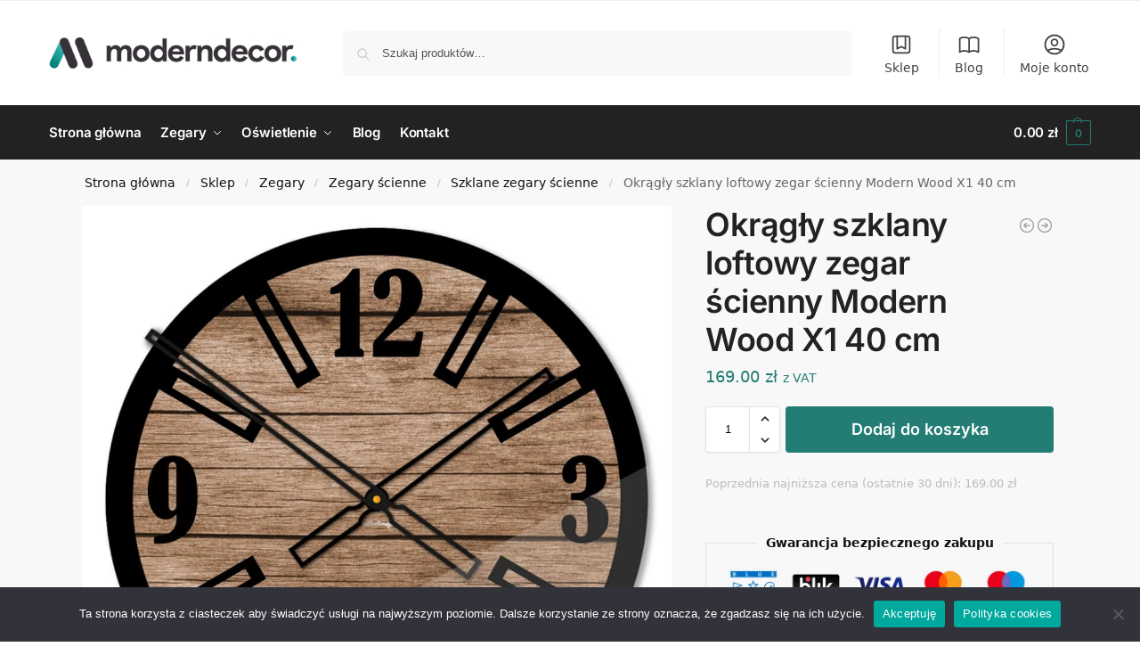

--- FILE ---
content_type: text/html; charset=UTF-8
request_url: https://moderndecor.pl/okragly-szklany-loftowy-zegar-scienny-modern-wood-x1-40-cm/
body_size: 46710
content:
<!doctype html>
<html lang="pl-PL">
<head>
<meta charset="UTF-8">
<meta name="viewport" content="height=device-height, width=device-width, initial-scale=1">
<link rel="profile" href="https://gmpg.org/xfn/11">
<link rel="pingback" href="https://moderndecor.pl/xmlrpc.php">

<meta name='robots' content='index, follow, max-image-preview:large, max-snippet:-1, max-video-preview:-1' />

<!-- Google Tag Manager for WordPress by gtm4wp.com -->
<script data-cfasync="false" data-pagespeed-no-defer defer src="data:text/javascript,var%20gtm4wp_datalayer_name%20%3D%20%22dataLayer%22%3B%0A%09var%20dataLayer%20%3D%20dataLayer%20%7C%7C%20%5B%5D%3B%0A%09const%20gtm4wp_use_sku_instead%20%3D%20false%3B%0A%09const%20gtm4wp_currency%20%3D%20%27PLN%27%3B%0A%09const%20gtm4wp_product_per_impression%20%3D%20false%3B%0A%09const%20gtm4wp_clear_ecommerce%20%3D%20false%3B%0A%09const%20gtm4wp_datalayer_max_timeout%20%3D%202000%3B"></script>
<!-- End Google Tag Manager for WordPress by gtm4wp.com -->
	<!-- This site is optimized with the Yoast SEO plugin v26.5 - https://yoast.com/wordpress/plugins/seo/ -->
	<title>Okrągły szklany loftowy zegar ścienny Modern Wood X1 40 cm - Modern Decor</title>
<style>.flying-press-lazy-bg{background-image:none!important;}</style>
<link rel='preload' href='https://moderndecor.pl/wp-content/uploads/2022/07/okragly-szklany-loftowy-zegar-scienny-modern-wood-x1-40-cm-1.jpg' as='image' imagesrcset='https://moderndecor.pl/wp-content/uploads/2022/07/okragly-szklany-loftowy-zegar-scienny-modern-wood-x1-40-cm-1.jpg 1000w, https://moderndecor.pl/wp-content/uploads/2022/07/okragly-szklany-loftowy-zegar-scienny-modern-wood-x1-40-cm-1-320x320.jpg 320w, https://moderndecor.pl/wp-content/uploads/2022/07/okragly-szklany-loftowy-zegar-scienny-modern-wood-x1-40-cm-1-100x100.jpg 100w, https://moderndecor.pl/wp-content/uploads/2022/07/okragly-szklany-loftowy-zegar-scienny-modern-wood-x1-40-cm-1-150x150.jpg 150w, https://moderndecor.pl/wp-content/uploads/2022/07/okragly-szklany-loftowy-zegar-scienny-modern-wood-x1-40-cm-1-300x300.jpg 300w, https://moderndecor.pl/wp-content/uploads/2022/07/okragly-szklany-loftowy-zegar-scienny-modern-wood-x1-40-cm-1-768x768.jpg 768w, https://moderndecor.pl/wp-content/uploads/2022/07/okragly-szklany-loftowy-zegar-scienny-modern-wood-x1-40-cm-1-990x990.jpg 990w, https://moderndecor.pl/wp-content/uploads/2022/07/okragly-szklany-loftowy-zegar-scienny-modern-wood-x1-40-cm-1-441x441.jpg 441w' imagesizes='(max-width: 360px) 330px, (max-width: 1000px) 100vw, 1000px'/>

	<meta name="description" content="Okrągły szklany zegar ścienny Modern Wood X1 40 cm, wykonany z wysokiej jakości szkła hartowanego o grubości 4 mm z nadrukiem. Kup teraz!" />
	<link rel="canonical" href="https://moderndecor.pl/okragly-szklany-loftowy-zegar-scienny-modern-wood-x1-40-cm/" />
	<meta property="og:locale" content="pl_PL" />
	<meta property="og:type" content="article" />
	<meta property="og:title" content="Okrągły szklany loftowy zegar ścienny Modern Wood X1 40 cm - Modern Decor" />
	<meta property="og:description" content="Okrągły szklany zegar ścienny Modern Wood X1 40 cm, wykonany z wysokiej jakości szkła hartowanego o grubości 4 mm z nadrukiem. Kup teraz!" />
	<meta property="og:url" content="https://moderndecor.pl/okragly-szklany-loftowy-zegar-scienny-modern-wood-x1-40-cm/" />
	<meta property="og:site_name" content="Modern Decor" />
	<meta property="article:modified_time" content="2025-12-05T10:59:42+00:00" />
	<meta property="og:image" content="https://moderndecor.pl/wp-content/uploads/2022/07/okragly-szklany-loftowy-zegar-scienny-modern-wood-x1-40-cm-1.jpg" />
	<meta property="og:image:width" content="1000" />
	<meta property="og:image:height" content="1000" />
	<meta property="og:image:type" content="image/jpeg" />
	<meta name="twitter:card" content="summary_large_image" />
	<script type="application/ld+json" class="yoast-schema-graph">{"@context":"https://schema.org","@graph":[{"@type":"WebPage","@id":"https://moderndecor.pl/okragly-szklany-loftowy-zegar-scienny-modern-wood-x1-40-cm/","url":"https://moderndecor.pl/okragly-szklany-loftowy-zegar-scienny-modern-wood-x1-40-cm/","name":"Okrągły szklany loftowy zegar ścienny Modern Wood X1 40 cm - Modern Decor","isPartOf":{"@id":"https://moderndecor.pl/#website"},"primaryImageOfPage":{"@id":"https://moderndecor.pl/okragly-szklany-loftowy-zegar-scienny-modern-wood-x1-40-cm/#primaryimage"},"image":{"@id":"https://moderndecor.pl/okragly-szklany-loftowy-zegar-scienny-modern-wood-x1-40-cm/#primaryimage"},"thumbnailUrl":"https://moderndecor.pl/wp-content/uploads/2022/07/okragly-szklany-loftowy-zegar-scienny-modern-wood-x1-40-cm-1.jpg","datePublished":"2022-07-02T16:36:03+00:00","dateModified":"2025-12-05T10:59:42+00:00","description":"Okrągły szklany zegar ścienny Modern Wood X1 40 cm, wykonany z wysokiej jakości szkła hartowanego o grubości 4 mm z nadrukiem. Kup teraz!","breadcrumb":{"@id":"https://moderndecor.pl/okragly-szklany-loftowy-zegar-scienny-modern-wood-x1-40-cm/#breadcrumb"},"inLanguage":"pl-PL","potentialAction":[{"@type":"ReadAction","target":["https://moderndecor.pl/okragly-szklany-loftowy-zegar-scienny-modern-wood-x1-40-cm/"]}]},{"@type":"ImageObject","inLanguage":"pl-PL","@id":"https://moderndecor.pl/okragly-szklany-loftowy-zegar-scienny-modern-wood-x1-40-cm/#primaryimage","url":"https://moderndecor.pl/wp-content/uploads/2022/07/okragly-szklany-loftowy-zegar-scienny-modern-wood-x1-40-cm-1.jpg","contentUrl":"https://moderndecor.pl/wp-content/uploads/2022/07/okragly-szklany-loftowy-zegar-scienny-modern-wood-x1-40-cm-1.jpg","width":1000,"height":1000,"caption":"Okrągły szklany loftowy zegar ścienny Modern Wood X1 40 cm"},{"@type":"BreadcrumbList","@id":"https://moderndecor.pl/okragly-szklany-loftowy-zegar-scienny-modern-wood-x1-40-cm/#breadcrumb","itemListElement":[{"@type":"ListItem","position":1,"name":"Strona główna","item":"https://moderndecor.pl/"},{"@type":"ListItem","position":2,"name":"Sklep","item":"https://moderndecor.pl/sklep/"},{"@type":"ListItem","position":3,"name":"Zegary","item":"https://moderndecor.pl/zegary/"},{"@type":"ListItem","position":4,"name":"Zegary ścienne","item":"https://moderndecor.pl/zegary-scienne/"},{"@type":"ListItem","position":5,"name":"Szklane zegary ścienne","item":"https://moderndecor.pl/szklane-zegary-scienne/"},{"@type":"ListItem","position":6,"name":"Okrągły szklany loftowy zegar ścienny Modern Wood X1 40 cm"}]},{"@type":"WebSite","@id":"https://moderndecor.pl/#website","url":"https://moderndecor.pl/","name":"Modern Decor","description":"","publisher":{"@id":"https://moderndecor.pl/#organization"},"potentialAction":[{"@type":"SearchAction","target":{"@type":"EntryPoint","urlTemplate":"https://moderndecor.pl/?s={search_term_string}"},"query-input":{"@type":"PropertyValueSpecification","valueRequired":true,"valueName":"search_term_string"}}],"inLanguage":"pl-PL"},{"@type":"Organization","@id":"https://moderndecor.pl/#organization","name":"Modern Decor","url":"https://moderndecor.pl/","logo":{"@type":"ImageObject","inLanguage":"pl-PL","@id":"https://moderndecor.pl/#/schema/logo/image/","url":"https://moderndecor.pl/wp-content/uploads/2021/11/modern-decor-logo.png","contentUrl":"https://moderndecor.pl/wp-content/uploads/2021/11/modern-decor-logo.png","width":1691,"height":216,"caption":"Modern Decor"},"image":{"@id":"https://moderndecor.pl/#/schema/logo/image/"}}]}</script>
	<!-- / Yoast SEO plugin. -->


<script type='application/javascript'  id='pys-version-script'>console.log('PixelYourSite Free version 11.1.4.1');</script>
<style>*,::before,::after{box-sizing:border-box}html{font-family:system-ui,'Segoe UI',Roboto,Helvetica,Arial,sans-serif,'Apple Color Emoji','Segoe UI Emoji';line-height:1.5;-webkit-text-size-adjust:100%;-moz-tab-size:4;-o-tab-size:4;tab-size:4}body{margin:0}hr{height:0;color:inherit}strong{font-weight:bolder}button,select{text-transform:none}button,[type='button'],[type='submit']{-webkit-appearance:button}::-moz-focus-inner{border-style:none;padding:0}:-moz-focusring{outline:1px dotted ButtonText}:-moz-ui-invalid{box-shadow:none}::-webkit-inner-spin-button,::-webkit-outer-spin-button{height:auto}[type='search']{-webkit-appearance:textfield;outline-offset:-2px}::-webkit-search-decoration{-webkit-appearance:none}::-webkit-file-upload-button{-webkit-appearance:button;font:inherit}html{-webkit-text-size-adjust:100%;-moz-text-size-adjust:100%;text-size-adjust:100%;overflow-wrap:break-word;scrollbar-gutter:stable}img{display:block;vertical-align:middle}img{display:block;max-width:100%;height:auto}h1{text-wrap:pretty}a,button,input{touch-action:manipulation}body,button,input{-webkit-font-smoothing:antialiased;-moz-osx-font-smoothing:grayscale}h1,hr,figure,p{margin:0}ul{list-style:none;margin:0;padding:0}button::-moz-focus-inner,input::-moz-focus-inner{padding:0;border:0}button{-webkit-appearance:button;background-color:transparent;background-image:none}mark{background-color:transparent}figure,header,nav{display:block}a{color:#2c2d33;background-color:transparent;text-decoration:none}a,button,input{touch-action:manipulation}mark{color:#000;background:#ff0}img{max-width:100%;height:auto;border:0;border-radius:0}svg:not(:root){overflow:hidden}figure{margin:0}input[type=search]::-webkit-search-cancel-button,input[type=search]::-webkit-search-decoration{-webkit-appearance:none}ul{padding:0}p{margin:0 0 1.21575rem}ul{margin:0 0 1.41575em 20px}ul{list-style:disc}strong{font-weight:600}ins,mark{background:0 0;font-weight:400;text-decoration:none}select{max-width:100%}button,input,select{vertical-align:baseline}button{border:none}select{width:100%;padding:0 40px 0 0.7em;padding-right:40px;background:url("data:image/svg+xml;charset=utf8,%3Csvg width='1792' height='1792' xmlns='http://www.w3.org/2000/svg'%3E%3Cg%3E%3Ctitle%3Ebackground%3C/title%3E%3Crect fill='none' id='canvas_background' height='402' width='582' y='-1' x='-1'/%3E%3C/g%3E%3Cg%3E%3Ctitle%3ELayer 1%3C/title%3E%3Cpath fill='%23888' id='svg_1' d='m1408,704q0,26 -19,45l-448,448q-19,19 -45,19t-45,-19l-448,-448q-19,-19 -19,-45t19,-45t45,-19l896,0q26,0 45,19t19,45z'/%3E%3C/g%3E%3C/svg%3E") calc(100% - 12px) 12px no-repeat;margin:0;background-size:15px 15px;-webkit-appearance:none;-moz-appearance:none;appearance:none;outline:0;border:1px solid #d2d6dc;border-radius:0.3rem;box-shadow:0 1px 2px 0 rgba(0,0,0,0.05);height:40px}@media all and (-ms-high-contrast:none),(-ms-high-contrast:active){select{padding-right:0;background-image:none}}.button{display:inline-block;padding:0.8180469716em 1.41575em;border:0;border-color:#43454b;border-radius:4px;font-size:clamp(0.875rem,0.8115rem + 0.2033vw,0.9375rem);outline:0;background:0 0;background-color:#43454b;font-weight:600;text-shadow:none;text-decoration:none;-webkit-appearance:none}input[type="search"]{outline:0;margin-bottom:0;border:1px solid #d2d6dc;border-radius:0.3rem;box-shadow:0 1px 2px 0 rgba(0,0,0,0.05);height:40px;padding:0 0.7em}input[type="search"]{padding-left:43px}input[type="search"]::-webkit-search-decoration{-webkit-appearance:none}input[type="search"]::-moz-placeholder{color:#555}.site-search input[type="search"]{border:0;background:#f8f8f8;border:1px solid #f8f8f8}.site-search form:before{left:15px;top:50%;margin-top:-7px;width:16px;height:16px}.woocommerce-product-search:before{width:18px;height:18px;content:"";display:inline-block;position:absolute;z-index:1;top:0.7em;left:0.8em;background-color:#ccc;-webkit-mask-image:url("data:image/svg+xml;charset=utf8,%3Csvg width='24' height='24' viewBox='0 0 24 24' fill='none' xmlns='http://www.w3.org/2000/svg'%3E%3Cpath d='M21 21L15 15M17 10C17 13.866 13.866 17 10 17C6.13401 17 3 13.866 3 10C3 6.13401 6.13401 3 10 3C13.866 3 17 6.13401 17 10Z' stroke='%234A5568' stroke-width='2' stroke-linecap='round' stroke-linejoin='round'/%3E%3C/svg%3E");mask-image:url("data:image/svg+xml;charset=utf8,%3Csvg width='24' height='24' viewBox='0 0 24 24' fill='none' xmlns='http://www.w3.org/2000/svg'%3E%3Cpath d='M21 21L15 15M17 10C17 13.866 13.866 17 10 17C6.13401 17 3 13.866 3 10C3 6.13401 6.13401 3 10 3C13.866 3 17 6.13401 17 10Z' stroke='%234A5568' stroke-width='2' stroke-linecap='round' stroke-linejoin='round'/%3E%3C/svg%3E");-webkit-mask-position:center;mask-position:center;-webkit-mask-repeat:no-repeat;mask-repeat:no-repeat;-webkit-mask-size:contain;mask-size:contain}hr{height:0;margin-top:38px;margin-bottom:38px;border:0;border-top:1px solid #e9e9e9}h1{margin:0 0 1rem}.alignright{display:inline;margin-top:5px}.alignright{float:right;margin-left:2.5em}.aligncenter{display:block;clear:both;margin:0 auto}@media (max-width:768px){.site{font-size:15px}input,select{font-size:16px}.site h1{font-size:30px;letter-spacing:-0.01em}}body.error404 h1{margin-bottom:0.5rem}@media (min-width:993px){.site-header .col-full{display:flex;flex-wrap:wrap;align-items:center}.site-header{position:relative;z-index:20}.site-header .site-branding{line-height:1}.site-header .custom-logo-link img{width:auto}.site-header .site-search{margin-left:3em;flex-grow:1}.site-search input{padding-top:1.45rem;padding-bottom:1.45rem}.site-header .widget{margin-bottom:0}.site-branding a{color:#111;font-weight:bold}.site-branding p{margin-top:5px;margin-bottom:0;color:#555;font-size:12px}.site-branding .site-description{display:block;margin-top:0.35rem;font-size:0.755em}.main-header{display:flex}}@media (max-width:1060px) and (min-width:993px){body:not(.header-4):not(.header-5) .site-header .site-search{width:100px}}@media (max-width:992px){.main-header{position:relative}.site-branding{display:flex;flex-direction:column;width:100%;height:70px;justify-content:center;align-items:center;text-align:center}.site-header .custom-logo-link img{width:auto}.site-branding p{margin:5px 0 -3px 0;font-size:11px;line-height:1.22;display:none}.site-header .shoptimizer-cart a.cart-contents .amount{display:none}.site-branding button.menu-toggle{position:absolute;left:15px;width:60px;height:30px;padding:0;background-color:transparent;display:block}.menu-toggle .bar{display:block;position:absolute;top:calc(50% - 1px);z-index:0;width:22px;height:2px;opacity:1;background-color:#222;transform:rotate(0deg)}.menu-toggle .bar:nth-child(1){margin-top:-7px}.menu-toggle .bar:nth-child(2){margin-top:-1px}.menu-toggle .bar:nth-child(3){margin-top:5px}.menu-toggle .bar-text{position:absolute;top:0;left:0;margin-top:8px;margin-left:28px;font-size:10px;font-weight:600;letter-spacing:0.03em}.site-header .site-header-cart{position:absolute;z-index:2;right:15px}body:not(.mobile-toggled).sticky-m .site-header{position:sticky;z-index:9;top:0;box-shadow:0 1px 15px rgba(0,0,0,0.08)}}@media (max-width:480px){.site .site-branding p{max-width:240px;line-height:1.2}}footer.copyright .widget:last-child img{width:auto;height:28.5px;margin:0}@media (max-width:992px){footer.copyright .widget:last-child img{display:block;float:none}}@media (min-width:993px){.col-full{box-sizing:content-box;margin-right:auto;margin-left:auto;max-width:1170px;padding-right:2.617924em;padding-left:2.617924em}.col-full:after{display:block;clear:both;content:""}}@media (max-width:992px){.col-full{padding-right:1em;padding-left:1em}}.site-content{position:relative}@media (min-width:993px){.site-content:after{display:block;visibility:hidden;position:absolute;z-index:5;top:0;left:0;width:100%;height:100%;opacity:0;background:rgba(0,0,0,0.7);content:""}}@media (max-width:992px){.mobile-overlay{visibility:hidden;position:fixed;z-index:101;top:0;left:0;width:100%;height:100%;opacity:0;background:rgba(0,0,0,0.65);background:rgba(52,53,55,0.4);content:""}.close-drawer{color:#fff}}ul.products{display:flex;flex-wrap:wrap;width:calc(100% + 30px);margin-left:-15px;margin-bottom:0;clear:both}ul.products li.product{position:relative;padding-right:15px;padding-left:15px;list-style:none}@media (min-width:993px){body:not(.static-cta-buttons) ul.products li.product{align-self:flex-start}}@media (min-width:993px){ul.products li.product:not(.product-category){padding-bottom:40px}ul.products.columns-3 li.product{float:left;width:33.3053%}}@media (max-width:992px){ul.products{display:grid;grid-template-columns:repeat(2,minmax(10px,1fr));-moz-column-gap:20px;column-gap:20px;row-gap:30px;width:100%;margin-left:0}ul.products li.product{display:flex;flex-direction:column;height:100%;width:100%;padding:0;margin-bottom:0}ul.products li.product .button{margin-top:auto}}.header-widget-region{position:relative;color:#fff;background-color:#dc9814;text-align:center}.header-widget-region .widget{margin:0;padding:1em 0}.header-widget-region .widget p{margin:0;font-size:clamp(0.75rem,0.5938rem + 0.5vw,0.875rem)}@media (max-width:768px){.header-widget-region .widget{padding:0.6em 0;font-size:clamp(0.8125rem,0.749rem + 0.2033vw,0.875rem)}}.woocommerce-breadcrumb{padding-top:0.75rem;padding-bottom:0.75rem;font-size:clamp(0.75rem,0.6547rem + 0.3049vw,0.84375rem);white-space:nowrap;text-overflow:ellipsis;overflow:hidden;color:#666}@media (min-width:993px){.woocommerce-breadcrumb{padding-top:1rem;padding-bottom:1rem}}.woocommerce-breadcrumb a{color:#111}.woocommerce-breadcrumb a:first-of-type:before{display:none}.woocommerce-breadcrumb .breadcrumb-separator{display:inline-block;position:relative;top:-1px;padding:0 0.8em;opacity:0.4;font-size:0.8em}.ajax_add_to_cart.add_to_cart_button:after{position:absolute;top:50%;left:50%;margin-top:-9px;margin-left:-9px;opacity:0;content:"";display:inline-block;width:18px;height:18px;border:1px solid rgba(255,255,255,0.3);border-left-color:#fff;border-radius:50%;vertical-align:middle}@media (max-width:992px){ul.products li.product .button{opacity:1}}@media (min-width:993px){.site-header-cart{line-height:60px;margin-left:auto}.shoptimizer-cart .cart-contents{padding:0;color:#fff}.shoptimizer-cart a.cart-contents .count{position:relative}.site-header .site-header-cart{display:none;width:auto}}.shoptimizer-cart .cart-contents .count{opacity:1;font-size:0.8em}.shoptimizer-cart .cart-contents:after{margin-left:10px}.shoptimizer-cart a.cart-contents .count{display:inline-block;position:relative;width:auto;min-width:28px;height:28px;margin-left:5px;padding:3px;border:1px solid #dc9814;border-bottom-right-radius:3px;border-bottom-left-radius:3px;color:#dc9814;font-size:12px;line-height:22px;text-align:center;letter-spacing:-0.7px}.shoptimizer-cart a.cart-contents .count:after{position:absolute;bottom:90%;left:50%;width:10px;height:6px;margin-bottom:1px;margin-left:-6px;border:1px solid #dc9814;border-bottom:0;border-top-left-radius:99px;border-top-right-radius:99px;content:""}.shoptimizer-cart .cart-contents{display:block;text-decoration:none}.shoptimizer-mini-cart-wrap{overflow:hidden;position:fixed;z-index:102;top:0;right:-420px;left:auto;width:420px;height:100%;background-color:#fff;outline:none}@media (max-width:480px){.shoptimizer-mini-cart-wrap{width:100%;right:-100%}}#ajax-loading{position:absolute;z-index:100;top:0px;left:0px;width:100%;height:100%;background-color:rgba(255,255,255,0.5)}.shoptimizer-loader{display:flex;align-items:center;justify-content:center;width:100%;height:100%}.spinner{width:38px;height:38px;border:1px solid #ccc;border-bottom-color:#111;border-radius:50%;display:inline-block;box-sizing:border-box;animation:rotation 0.8s linear infinite}.cart-drawer-heading{position:absolute;margin:12px 20px;font-size:17px;font-weight:600;color:#111}.shoptimizer-mini-cart-wrap .close-drawer{display:block;position:absolute;top:12.5px;right:16px;width:26px;height:26px;color:#111;padding:0;background:none}.shoptimizer-mini-cart-wrap .close-drawer span{display:flex;width:26px;height:26px}.shoptimizer-mini-cart-wrap .widget_shopping_cart{display:flex;overflow-x:hidden;overflow-y:auto;position:relative;z-index:10;top:auto;left:auto;height:calc(100% - 50px);margin:0;margin-top:50px;padding:0px 20px 0 20px;background:#fff}.shoptimizer-mini-cart-wrap .widget_shopping_cart_content{display:flex;flex-direction:column;width:100%}@media (min-width:993px){body:not(.header-4) .col-full-nav .site-search,.mobile-menu.close-drawer,.menu-toggle,.mobile-extra{display:none}.logo-mark,.logo-mark img{display:inline-block;position:absolute}.menu-primary-menu-container{margin-left:0}.logo-mark{float:left;overflow:hidden;width:0;margin-right:0}.logo-mark img{position:relative;top:-1px;vertical-align:middle}.col-full-nav{width:100%;border-top:1px solid transparent}.shoptimizer-primary-navigation{display:flex}body:not(.header-4).sticky-d .col-full-nav{position:sticky;z-index:10;top:0}.main-navigation ul{margin:0}.main-navigation ul li{display:inline-block}.main-navigation ul li.menu-item>a{display:block}.menu-primary-menu-container>ul>li>a span{position:relative}.menu-primary-menu-container>ul>li>a{padding-right:0.55em;padding-left:0.55em}.menu-primary-menu-container>ul>li:first-child>a{padding-left:0}.main-navigation ul.menu>li.menu-item-has-children{position:relative;text-align:left}.menu-primary-menu-container>ul>li>a span:before{display:block;position:absolute;top:calc(100% + 2px);left:0;width:100%;border-bottom:1px solid #ccc;content:"";transform:scale(0,1);transform-origin:right center}.menu-primary-menu-container>ul>li.menu-item-has-children>a:after{display:inline-block;position:relative;top:1px;margin-left:6px;width:12px;height:12px;content:"";background-color:#fff}.menu-primary-menu-container>ul>li.menu-button>a span{padding:6px 16px;border-radius:30px;color:#fff;background:#444;font-size:13px;font-weight:bold}.menu-primary-menu-container>ul>li.menu-button>a{position:relative;top:-1px}.menu-primary-menu-container>ul>li.menu-button>a span:before{display:none}.main-navigation ul ul{position:absolute}.main-navigation ul.menu>li:not(.full-width)>.sub-menu-wrapper{visibility:hidden;position:absolute;right:0;left:0;opacity:0;transform:scale(0.8)}.main-navigation ul.menu>li:not(.full-width) ul.sub-menu{padding:20px 12px;box-shadow:0 1px 15px rgba(0,0,0,0.08);line-height:1.4;margin:0;width:200px;box-sizing:content-box}.main-navigation ul.menu>li:not(.full-width) a.sub-menu-link{padding:0.3em 0.8em}.main-navigation ul ul li{display:block;position:relative}.main-navigation ul.menu>li:not(.full-width) ul li .sub-menu-wrapper{visibility:hidden;position:absolute;z-index:1;top:-20px;left:220px;opacity:0}.main-navigation ul.menu>li:not(.full-width) ul li.menu-item-has-children>a:after{position:absolute;top:0px;display:inline-block;right:15px;width:13px;height:13px;content:"";background-color:#111;transform:translateX(50%) translateY(50%)}.main-navigation ul li a span strong{color:#fff;background-color:#222;font-size:9px;height:16px;line-height:16px;padding:0px 6px;display:inline-flex;margin-left:7px;position:absolute;top:2.5px;border-radius:3px}.main-navigation ul.menu li.full-width>.sub-menu-wrapper{position:absolute;visibility:hidden;left:0;width:100%;opacity:0;background:#fff;border-top:1px solid #eee}.main-navigation ul.menu li.full-width ul li>.sub-menu-wrapper{position:relative;top:auto;right:auto}.main-navigation ul.menu li.full-width{position:inherit}.main-navigation ul li.full-width .container{max-width:1170px;margin:0 auto;padding:0}.main-navigation ul li.full-width ul{position:inherit}.main-navigation ul li.full-width ul.products{display:block}.main-navigation ul li.full-width>.sub-menu-wrapper>.container>ul.sub-menu{display:flex;justify-content:center;width:100%;padding:40px 0}.main-navigation ul li.full-width>.sub-menu-wrapper>.container>ul.sub-menu>li{display:inline-block;vertical-align:top;float:none;width:23%;padding-right:25px;padding-left:25px;border-left:1px solid #eee;-moz-column-break-inside:avoid;break-inside:avoid}.main-navigation ul li.full-width>.sub-menu-wrapper>.container>ul.sub-menu>li:last-child{border-right:1px solid #eee}.main-navigation ul li.full-width>.sub-menu-wrapper>.container>ul.sub-menu ul{width:100%}.main-navigation ul.menu li.full-width>.sub-menu-wrapper li.menu-item-has-children>a,.main-navigation ul.menu li.full-width>.sub-menu-wrapper li.heading>a{margin-bottom:0.25rem}.main-navigation ul.menu li.full-width li.heading{clear:both;padding-top:15px}.main-navigation ul.menu li.full-width>.sub-menu-wrapper li{margin-bottom:0.25rem}.main-navigation ul.products li.product:not(.product-category):before{display:none}.main-navigation ul.menu li.full-width>.sub-menu-wrapper li.product:not(.product-category){padding-bottom:0}.main-navigation ul.products li.product{padding:0;width:100%}.main-navigation ul.menu li.full-width>.sub-menu-wrapper li a.button{width:100%}.main-navigation ul.menu li.full-width>.sub-menu-wrapper li a.button{position:relative}.main-navigation ul.menu ul li.menu-item-image span{font-size:0px;display:block}.main-navigation ul.menu ul li.menu-item-image img{margin-bottom:0.5rem;border-radius:4px;width:100%}.main-navigation ul.menu ul li.menu-item-image span.sub{font-size:14px;text-align:center;font-weight:600}}.secondary-navigation{display:none}@media (min-width:993px){.secondary-navigation{display:block;float:right;margin-left:auto;padding-left:1.2em}.secondary-navigation .menu{margin-right:-15px}.secondary-navigation ul{margin:0}.secondary-navigation ul li{display:inline-block;position:relative}.secondary-navigation ul li a{position:relative;display:block;padding:0.7em 0.875em 0;color:#111;font-size:14px}.secondary-navigation .menu li:not(.ri) a{padding-top:35px}.secondary-navigation .icon-wrapper{position:absolute;top:0px;left:50%;top:5px;transform:translate(-50%,0%)}.secondary-navigation .icon-wrapper svg{width:28px;height:28px}.secondary-navigation .icon-wrapper svg path{stroke-width:1.5px}.secondary-navigation .menu-item{padding:0 5px;border-left:1px solid #eee}.secondary-navigation .menu-item:first-child{border:0}}@media (max-width:992px){.col-full-nav .logo-mark,.col-full-nav .site-header-cart{display:none}.col-full-nav .shoptimizer-primary-navigation.col-full{padding:0}.main-navigation{padding-top:1rem}.main-navigation ul{list-style:none;margin:0}.main-navigation ul li{position:relative}.menu-primary-menu-container>ul>li>a{display:block;padding:0.35rem 0}.main-navigation ul.menu ul li{position:relative}.main-navigation ul.menu ul li>a{padding:0.15rem 0;display:block}.main-navigation ul.menu .sub-menu-wrapper{margin-top:0.25rem;padding-bottom:1rem;padding-left:0.5rem}.main-navigation ul.menu .sub-menu-wrapper .sub-menu-wrapper{margin-top:0.25rem;padding-bottom:0.5rem;padding-left:0.5rem}.main-navigation ul.menu>li.menu-item-has-children{position:relative}.main-navigation ul.menu .sub-menu-wrapper a.cg-menu-link{width:calc(100% - 40px)}.main-navigation ul.menu li.menu-item-has-children .sub-menu-wrapper{position:fixed;left:-99999px;opacity:0;transform:translateX(-10px)}.main-navigation ul.menu li.menu-item-has-children:not(.dropdown-open) .sub-menu-wrapper{display:block}.main-navigation ul.menu li.menu-item-has-children.dropdown-open>.sub-menu-wrapper{position:inherit;left:auto;opacity:1;transform:translateX(0)}.site-search{display:none}.col-full-nav .site-search{display:block;padding-top:20px;position:relative;z-index:4}.main-navigation ul.menu li.menu-item-has-children span.caret{display:flex;position:absolute;z-index:3;top:0px;right:0;width:30px;justify-content:center;align-items:center}.main-navigation ul.menu li.menu-item-has-children li.menu-item-has-children.dropdown-open>span.caret{transform:rotate(180deg)}.main-navigation ul.menu li.menu-item-has-children span.caret:after{display:inline-flex;width:20px;height:20px;background-color:#111;content:""}.main-navigation ul.menu li.menu-item-has-children span.caret{height:35px}.main-navigation ul.menu li.menu-item-has-children li.menu-item-has-children span.caret{height:27px;opacity:0.5}.main-navigation ul.menu li.full-width>.sub-menu-wrapper li.menu-item-has-children>a+span.caret{height:24px}.main-navigation ul.menu li.full-width>.sub-menu-wrapper li.heading>a.sub-menu-link{margin-top:0.5rem}.main-navigation ul li a span strong{position:absolute;color:#fff;background-color:#222;font-size:9px;height:16px;line-height:16px;padding:0px 6px;display:inline-flex;margin-left:7px;margin-top:3.5px;border-radius:2px}.main-navigation ul.products{grid-template-columns:repeat(1,minmax(10px,1fr));padding-right:0.5rem;margin-top:1.15rem;margin-bottom:1.5rem}.main-navigation ul.products li.product .button{margin-top:0;opacity:1}.main-navigation ul.menu ul li.menu-item-image{margin-top:0.5rem;margin-bottom:1rem}.main-navigation ul.menu .sub-menu-wrapper li.menu-item-image a.cg-menu-link{width:100%;padding-right:0.5rem}.main-navigation ul.menu ul li.menu-item-image span{font-size:0px;display:block}.main-navigation ul.menu ul li.menu-item-image img{margin-bottom:0.5rem;border-radius:4px;width:100%}.main-navigation ul.menu ul li.menu-item-image span.sub{font-size:13px;text-align:center;font-weight:600}.mobile-extra{padding:1rem 0 2rem 0}.mobile-extra .widget{margin-bottom:0}.mobile-extra .heading{margin-top:0;margin-bottom:0.25rem;padding:1rem 0 0 0;opacity:0.6;font-size:11px;letter-spacing:1px;text-transform:uppercase;font-weight:normal}.mobile-extra ul,.mobile-extra .widget p{margin:0;padding:0}.mobile-extra ul li{margin-bottom:0.35rem}.mobile-extra a{font-size:14px}.mobile-extra .review{text-align:center;border-top:1px solid #e2e2e2;padding-top:30px;font-size:14px;line-height:1.5;margin:30px 0 0 0}.mobile-extra .review::before{display:block;font-size:12px;letter-spacing:3px;content:"\2605\2605\2605\2605\2605";margin-bottom:5px;color:#ee9e13}.mobile-extra .review strong{display:block;margin-top:0.5rem;font-size:11px;letter-spacing:1px;text-transform:uppercase}.mobile-extra .review .button{margin-top:20px;display:block;font-weight:bold;color:#fff}.col-full-nav{position:fixed;z-index:102;padding:0 15px;top:0;bottom:0;height:100%;left:-300px;width:300px;min-height:100vh;min-height:-moz-available;min-height:fill-available;min-height:-webkit-fill-available;max-height:100vh;overflow-y:auto;overflow-x:hidden;background:#fff;overscroll-behavior:contain;-webkit-overflow-scrolling:touch;box-shadow:0 0 10 rgba(0,0,0,0.15)}.mobile-menu.close-drawer{visibility:hidden;position:fixed;z-index:999;top:40px;left:310px;padding:0;opacity:0}}@media (min-width:993px){ul.products li.product:not(.product-category):before{visibility:hidden;position:absolute;left:0;opacity:0;background-color:#fff;box-shadow:0 0 10px rgba(0,0,0,0.1);content:"";width:calc(100% + 0px);height:calc(100% + 30px);margin-top:-15px;margin-left:0}}ul.products li.product img{display:block;width:100%;margin:0}.woocommerce-image__wrapper{position:relative;width:100%}.woocommerce-image__wrapper .gallery-image{position:absolute;z-index:-10;top:0;left:0;opacity:0}.woocommerce-card__header{clear:both;padding-top:0.75rem}.woocommerce-card__header *{position:relative}@media (max-width:992px){li.product:not(.product-category) .woocommerce-card__header{display:flex;flex-direction:column;flex:1}}li.product p.product__categories,li.menu-item-product p.product__categories{position:relative;margin-bottom:0.25rem;-webkit-font-smoothing:antialiased;color:#444;line-height:1.4;font-size:clamp(0.625rem,0.5615rem + 0.2033vw,0.6875rem);letter-spacing:0.7px;text-transform:uppercase;margin-bottom:0}li.product p.product__categories a,li.menu-item-product p.product__categories a{color:#444}ul.products li.product.product-category h2 mark{display:none}ul.products li.product .woocommerce-loop-product__title{padding-top:0.25rem;padding-bottom:0.25rem}ul.products li.product .woocommerce-LoopProduct-link{display:block;color:#2c2d33;-webkit-backface-visibility:hidden}@media (max-width:770px){.m-grid-2 ul.products li.product .woocommerce-loop-product__title{font-size:clamp(0.8125rem,0.749rem + 0.2033vw,0.875rem)}}ul.products li.product .price{display:block;margin-bottom:0.75rem;color:#111;font-size:clamp(0.75rem,0.623rem + 0.4065vw,0.875rem)}.price del{color:#72767c;margin-right:0.25rem;font-size:0.85em;font-weight:normal}ul.products li.product .price ins{font-weight:bold}ul.products li.product .button{display:block;position:absolute;z-index:1;bottom:0;width:calc(100% - 30px);height:40px;padding:0;border-radius:4px;opacity:0;font-size:clamp(0.75rem,0.623rem + 0.4065vw,0.875rem);font-weight:600;line-height:40px;text-align:center}@media (max-width:992px){ul.products li.product .button,ul.products li.product .add_to_cart_button{position:relative;width:100%;opacity:1}}@media (max-width:770px){ul.products li.product .button{padding:8px 12px;height:auto;line-height:inherit}}ul.products li.product .product-label{display:flex;flex-flow:row wrap;justify-content:center}.product-label{position:absolute;z-index:1;top:-5px;left:5px;min-width:46px;max-width:50%;min-height:46px;align-items:center;padding:5px 7px;border-radius:35px;color:#fff;background-color:#3bb54a;font-size:12px;letter-spacing:0.4px;text-transform:uppercase;word-break:break-all}.product-label.type-bubble{top:10px;left:10px;z-index:1;min-width:inherit;min-height:inherit;font-size:11px;border-radius:3px;padding:3px 6px;line-height:15px}@media (max-width:992px){.woocommerce-image__wrapper .gallery-image{position:relative;opacity:1;z-index:inherit}.shoptimizer-plp-carousel-container{display:flex;width:100%;height:100%;overflow-x:scroll;scroll-snap-type:x mandatory;-webkit-overflow-scrolling:touch;scroll-behavior:smooth;scrollbar-width:none}.shoptimizer-plp-carousel-container .shoptimizer-plp-image-wrapper{display:flex;width:calc(200%)}.shoptimizer-plp-carousel-container img{width:100%;height:100%;scroll-snap-align:center;-o-object-fit:cover;object-fit:cover;flex-shrink:0}.woocommerce-image__wrapper .shoptimizer-plp-carousel--pagination{display:none}.shoptimizer-plp-carousel--pagination{position:absolute;bottom:5px;left:50%;transform:translateX(-50%);display:flex;justify-content:center;align-items:center}.shoptimizer-plp-carousel--dot{height:6px;width:6px;margin:0 2px;background-color:#fff;border:1px solid #111;border-radius:50%;display:inline-block}.shoptimizer-plp-carousel--dot.active{background-color:#111}}.col-full.topbar-wrapper{max-width:100%;border-bottom:1px solid #eee}.top-bar form{margin:0}.top-bar select{font-size:13px;height:26px;background-size:12px 12px;background-position:calc(100% - 7px)}.top-bar .col-full{display:flex;padding:0;align-items:center}.top-bar p{margin:0}.top-bar-left{display:flex;flex:1}.top-bar-center{display:flex;justify-content:center;max-width:45%;text-align:center}.top-bar-right{flex:1;display:flex;justify-content:flex-end}@media (max-width:992px){.topbar-wrapper .top-bar{padding:0.6rem 0;font-size:clamp(0.75rem,0.623rem + 0.4065vw,0.875rem)}.top-bar{border-bottom:none}.top-bar select{font-size:13px}.top-bar .col-full{padding:0}}@media (max-width:768px){.col-full.topbar-wrapper.hide-on-mobile{display:none}.top-bar .col-full,.top-bar-left,.top-bar-center,.top-bar-right{display:block;text-align:center;max-width:100%}.top-bar select{margin-top:5px;width:100%}}.widget ul{margin-bottom:0;margin-left:0;list-style:none}.widget li{margin-bottom:0.4em;font-size:14px;line-height:1.45}.widget_product_search form{position:relative}.widget_product_search input{width:100%}.widget_product_search form button[type="submit"]{clip:rect(1px 1px 1px 1px);position:absolute!important;right:0px}.widget p{margin-bottom:1em;font-size:14px;line-height:1.5}.widget p:last-child{margin-bottom:0}@keyframes rotation{0%{transform:rotate(0deg)}100%{transform:rotate(360deg)}}.menu-primary-menu-container>ul>li.menu-item-has-children>a:after,.main-navigation ul.menu li.menu-item-has-children span.caret:after{-webkit-mask-image:url("data:image/svg+xml;charset=utf8,%3Csvg width='24' height='24' viewBox='0 0 24 24' fill='none' xmlns='http://www.w3.org/2000/svg'%3E%3Cpath d='M19 9L12 16L5 9' stroke='%234A5568' stroke-width='2' stroke-linecap='round' stroke-linejoin='round'/%3E%3C/svg%3E");mask-image:url("data:image/svg+xml;charset=utf8,%3Csvg width='24' height='24' viewBox='0 0 24 24' fill='none' xmlns='http://www.w3.org/2000/svg'%3E%3Cpath d='M19 9L12 16L5 9' stroke='%234A5568' stroke-width='2' stroke-linecap='round' stroke-linejoin='round'/%3E%3C/svg%3E")}.main-navigation ul.menu>li:not(.full-width) ul li.menu-item-has-children>a:after{-webkit-mask-image:url("data:image/svg+xml;charset=utf8,%3Csvg width='24' height='24' viewBox='0 0 24 24' fill='none' xmlns='http://www.w3.org/2000/svg'%3E%3Cpath d='M9 5L16 12L9 19' stroke='%234A5568' stroke-width='2' stroke-linecap='round' stroke-linejoin='round'/%3E%3C/svg%3E");mask-image:url("data:image/svg+xml;charset=utf8,%3Csvg width='24' height='24' viewBox='0 0 24 24' fill='none' xmlns='http://www.w3.org/2000/svg'%3E%3Cpath d='M9 5L16 12L9 19' stroke='%234A5568' stroke-width='2' stroke-linecap='round' stroke-linejoin='round'/%3E%3C/svg%3E")}.menu-primary-menu-container>ul>li.menu-item-has-children>a:after,.main-navigation ul.menu>li:not(.full-width) ul li.menu-item-has-children>a:after,.main-navigation ul.menu li.menu-item-has-children span.caret:after{-webkit-mask-position:center;mask-position:center;-webkit-mask-repeat:no-repeat;mask-repeat:no-repeat;-webkit-mask-size:contain;mask-size:contain}.sr-only,.screen-reader-text{position:absolute;visibility:hidden;width:1px;height:1px;padding:0;margin:-1px;overflow:hidden;clip:rect(0,0,0,0);white-space:nowrap;border-width:0}@media (max-width:992px){.hide-on-mobile{display:none!important}}</style><style id='wp-img-auto-sizes-contain-inline-css' type='text/css'>img:is([sizes=auto i],[sizes^="auto," i]){contain-intrinsic-size:3000px 1500px}
/*# sourceURL=wp-img-auto-sizes-contain-inline-css */</style>
<link rel='stylesheet' id='wp-components-css' href='https://moderndecor.pl/wp-content/cache/flying-press/0f42831badbf.style.min.css' type='text/css' media='all' />
<link rel='stylesheet' id='woocommerce-paczkomaty-inpost-blocks-integration-frontend-css' href='https://moderndecor.pl/wp-content/cache/flying-press/e33e21f73a96.point-selection-block-frontend.css' type='text/css' media='all' />
<link rel='stylesheet' id='woocommerce-paczkomaty-inpost-blocks-integration-editor-css' href='https://moderndecor.pl/wp-content/cache/flying-press/e33e21f73a96.point-selection-block.css' type='text/css' media='all' />
<style id='wpjoli-joli-table-of-contents-style-inline-css' type='text/css'>/*# sourceURL=https://moderndecor.pl/wp-content/plugins/joli-table-of-contents/gutenberg/blocks/joli-table-of-contents/style-index.css */</style>
<style id='global-styles-inline-css' type='text/css'>:root{--wp--preset--aspect-ratio--square: 1;--wp--preset--aspect-ratio--4-3: 4/3;--wp--preset--aspect-ratio--3-4: 3/4;--wp--preset--aspect-ratio--3-2: 3/2;--wp--preset--aspect-ratio--2-3: 2/3;--wp--preset--aspect-ratio--16-9: 16/9;--wp--preset--aspect-ratio--9-16: 9/16;--wp--preset--color--black: #000000;--wp--preset--color--cyan-bluish-gray: #abb8c3;--wp--preset--color--white: #ffffff;--wp--preset--color--pale-pink: #f78da7;--wp--preset--color--vivid-red: #cf2e2e;--wp--preset--color--luminous-vivid-orange: #ff6900;--wp--preset--color--luminous-vivid-amber: #fcb900;--wp--preset--color--light-green-cyan: #7bdcb5;--wp--preset--color--vivid-green-cyan: #00d084;--wp--preset--color--pale-cyan-blue: #8ed1fc;--wp--preset--color--vivid-cyan-blue: #0693e3;--wp--preset--color--vivid-purple: #9b51e0;--wp--preset--gradient--vivid-cyan-blue-to-vivid-purple: linear-gradient(135deg,rgb(6,147,227) 0%,rgb(155,81,224) 100%);--wp--preset--gradient--light-green-cyan-to-vivid-green-cyan: linear-gradient(135deg,rgb(122,220,180) 0%,rgb(0,208,130) 100%);--wp--preset--gradient--luminous-vivid-amber-to-luminous-vivid-orange: linear-gradient(135deg,rgb(252,185,0) 0%,rgb(255,105,0) 100%);--wp--preset--gradient--luminous-vivid-orange-to-vivid-red: linear-gradient(135deg,rgb(255,105,0) 0%,rgb(207,46,46) 100%);--wp--preset--gradient--very-light-gray-to-cyan-bluish-gray: linear-gradient(135deg,rgb(238,238,238) 0%,rgb(169,184,195) 100%);--wp--preset--gradient--cool-to-warm-spectrum: linear-gradient(135deg,rgb(74,234,220) 0%,rgb(151,120,209) 20%,rgb(207,42,186) 40%,rgb(238,44,130) 60%,rgb(251,105,98) 80%,rgb(254,248,76) 100%);--wp--preset--gradient--blush-light-purple: linear-gradient(135deg,rgb(255,206,236) 0%,rgb(152,150,240) 100%);--wp--preset--gradient--blush-bordeaux: linear-gradient(135deg,rgb(254,205,165) 0%,rgb(254,45,45) 50%,rgb(107,0,62) 100%);--wp--preset--gradient--luminous-dusk: linear-gradient(135deg,rgb(255,203,112) 0%,rgb(199,81,192) 50%,rgb(65,88,208) 100%);--wp--preset--gradient--pale-ocean: linear-gradient(135deg,rgb(255,245,203) 0%,rgb(182,227,212) 50%,rgb(51,167,181) 100%);--wp--preset--gradient--electric-grass: linear-gradient(135deg,rgb(202,248,128) 0%,rgb(113,206,126) 100%);--wp--preset--gradient--midnight: linear-gradient(135deg,rgb(2,3,129) 0%,rgb(40,116,252) 100%);--wp--preset--font-size--small: clamp(1rem, 1rem + ((1vw - 0.2rem) * 0.368), 1.2rem);--wp--preset--font-size--medium: clamp(1rem, 1rem + ((1vw - 0.2rem) * 0.92), 1.5rem);--wp--preset--font-size--large: clamp(1.5rem, 1.5rem + ((1vw - 0.2rem) * 0.92), 2rem);--wp--preset--font-size--x-large: clamp(1.5rem, 1.5rem + ((1vw - 0.2rem) * 1.379), 2.25rem);--wp--preset--font-size--x-small: 0.85rem;--wp--preset--font-size--base: clamp(1rem, 1rem + ((1vw - 0.2rem) * 0.46), 1.25rem);--wp--preset--font-size--xx-large: clamp(2rem, 2rem + ((1vw - 0.2rem) * 1.839), 3rem);--wp--preset--font-size--xxx-large: clamp(2.25rem, 2.25rem + ((1vw - 0.2rem) * 3.218), 4rem);--wp--preset--spacing--20: 0.44rem;--wp--preset--spacing--30: 0.67rem;--wp--preset--spacing--40: 1rem;--wp--preset--spacing--50: 1.5rem;--wp--preset--spacing--60: 2.25rem;--wp--preset--spacing--70: 3.38rem;--wp--preset--spacing--80: 5.06rem;--wp--preset--spacing--small: clamp(.25rem, 2.5vw, 0.75rem);--wp--preset--spacing--medium: clamp(1rem, 4vw, 2rem);--wp--preset--spacing--large: clamp(1.25rem, 6vw, 3rem);--wp--preset--spacing--x-large: clamp(3rem, 7vw, 5rem);--wp--preset--spacing--xx-large: clamp(4rem, 9vw, 7rem);--wp--preset--spacing--xxx-large: clamp(5rem, 12vw, 9rem);--wp--preset--spacing--xxxx-large: clamp(6rem, 14vw, 13rem);--wp--preset--shadow--natural: 6px 6px 9px rgba(0, 0, 0, 0.2);--wp--preset--shadow--deep: 12px 12px 50px rgba(0, 0, 0, 0.4);--wp--preset--shadow--sharp: 6px 6px 0px rgba(0, 0, 0, 0.2);--wp--preset--shadow--outlined: 6px 6px 0px -3px rgb(255, 255, 255), 6px 6px rgb(0, 0, 0);--wp--preset--shadow--crisp: 6px 6px 0px rgb(0, 0, 0);--wp--custom--line-height--none: 1;--wp--custom--line-height--tight: 1.1;--wp--custom--line-height--snug: 1.2;--wp--custom--line-height--normal: 1.5;--wp--custom--line-height--relaxed: 1.625;--wp--custom--line-height--loose: 2;--wp--custom--line-height--body: 1.618;}:root { --wp--style--global--content-size: 900px;--wp--style--global--wide-size: 1190px; }:where(body) { margin: 0; }.wp-site-blocks { padding-top: var(--wp--style--root--padding-top); padding-bottom: var(--wp--style--root--padding-bottom); }.has-global-padding { padding-right: var(--wp--style--root--padding-right); padding-left: var(--wp--style--root--padding-left); }.has-global-padding > .alignfull { margin-right: calc(var(--wp--style--root--padding-right) * -1); margin-left: calc(var(--wp--style--root--padding-left) * -1); }.has-global-padding :where(:not(.alignfull.is-layout-flow) > .has-global-padding:not(.wp-block-block, .alignfull)) { padding-right: 0; padding-left: 0; }.has-global-padding :where(:not(.alignfull.is-layout-flow) > .has-global-padding:not(.wp-block-block, .alignfull)) > .alignfull { margin-left: 0; margin-right: 0; }.wp-site-blocks > .alignleft { float: left; margin-right: 2em; }.wp-site-blocks > .alignright { float: right; margin-left: 2em; }.wp-site-blocks > .aligncenter { justify-content: center; margin-left: auto; margin-right: auto; }:where(.wp-site-blocks) > * { margin-block-start: var(--wp--preset--spacing--medium); margin-block-end: 0; }:where(.wp-site-blocks) > :first-child { margin-block-start: 0; }:where(.wp-site-blocks) > :last-child { margin-block-end: 0; }:root { --wp--style--block-gap: var(--wp--preset--spacing--medium); }:root :where(.is-layout-flow) > :first-child{margin-block-start: 0;}:root :where(.is-layout-flow) > :last-child{margin-block-end: 0;}:root :where(.is-layout-flow) > *{margin-block-start: var(--wp--preset--spacing--medium);margin-block-end: 0;}:root :where(.is-layout-constrained) > :first-child{margin-block-start: 0;}:root :where(.is-layout-constrained) > :last-child{margin-block-end: 0;}:root :where(.is-layout-constrained) > *{margin-block-start: var(--wp--preset--spacing--medium);margin-block-end: 0;}:root :where(.is-layout-flex){gap: var(--wp--preset--spacing--medium);}:root :where(.is-layout-grid){gap: var(--wp--preset--spacing--medium);}.is-layout-flow > .alignleft{float: left;margin-inline-start: 0;margin-inline-end: 2em;}.is-layout-flow > .alignright{float: right;margin-inline-start: 2em;margin-inline-end: 0;}.is-layout-flow > .aligncenter{margin-left: auto !important;margin-right: auto !important;}.is-layout-constrained > .alignleft{float: left;margin-inline-start: 0;margin-inline-end: 2em;}.is-layout-constrained > .alignright{float: right;margin-inline-start: 2em;margin-inline-end: 0;}.is-layout-constrained > .aligncenter{margin-left: auto !important;margin-right: auto !important;}.is-layout-constrained > :where(:not(.alignleft):not(.alignright):not(.alignfull)){max-width: var(--wp--style--global--content-size);margin-left: auto !important;margin-right: auto !important;}.is-layout-constrained > .alignwide{max-width: var(--wp--style--global--wide-size);}body .is-layout-flex{display: flex;}.is-layout-flex{flex-wrap: wrap;align-items: center;}.is-layout-flex > :is(*, div){margin: 0;}body .is-layout-grid{display: grid;}.is-layout-grid > :is(*, div){margin: 0;}body{font-family: var(--wp--preset--font-family--primary);--wp--style--root--padding-top: 0;--wp--style--root--padding-right: var(--wp--preset--spacing--medium);--wp--style--root--padding-bottom: 0;--wp--style--root--padding-left: var(--wp--preset--spacing--medium);}a:where(:not(.wp-element-button)){text-decoration: false;}:root :where(.wp-element-button, .wp-block-button__link){background-color: #32373c;border-width: 0;color: #fff;font-family: inherit;font-size: inherit;font-style: inherit;font-weight: inherit;letter-spacing: inherit;line-height: inherit;padding-top: calc(0.667em + 2px);padding-right: calc(1.333em + 2px);padding-bottom: calc(0.667em + 2px);padding-left: calc(1.333em + 2px);text-decoration: none;text-transform: inherit;}.has-black-color{color: var(--wp--preset--color--black) !important;}.has-cyan-bluish-gray-color{color: var(--wp--preset--color--cyan-bluish-gray) !important;}.has-white-color{color: var(--wp--preset--color--white) !important;}.has-pale-pink-color{color: var(--wp--preset--color--pale-pink) !important;}.has-vivid-red-color{color: var(--wp--preset--color--vivid-red) !important;}.has-luminous-vivid-orange-color{color: var(--wp--preset--color--luminous-vivid-orange) !important;}.has-luminous-vivid-amber-color{color: var(--wp--preset--color--luminous-vivid-amber) !important;}.has-light-green-cyan-color{color: var(--wp--preset--color--light-green-cyan) !important;}.has-vivid-green-cyan-color{color: var(--wp--preset--color--vivid-green-cyan) !important;}.has-pale-cyan-blue-color{color: var(--wp--preset--color--pale-cyan-blue) !important;}.has-vivid-cyan-blue-color{color: var(--wp--preset--color--vivid-cyan-blue) !important;}.has-vivid-purple-color{color: var(--wp--preset--color--vivid-purple) !important;}.has-black-background-color{background-color: var(--wp--preset--color--black) !important;}.has-cyan-bluish-gray-background-color{background-color: var(--wp--preset--color--cyan-bluish-gray) !important;}.has-white-background-color{background-color: var(--wp--preset--color--white) !important;}.has-pale-pink-background-color{background-color: var(--wp--preset--color--pale-pink) !important;}.has-vivid-red-background-color{background-color: var(--wp--preset--color--vivid-red) !important;}.has-luminous-vivid-orange-background-color{background-color: var(--wp--preset--color--luminous-vivid-orange) !important;}.has-luminous-vivid-amber-background-color{background-color: var(--wp--preset--color--luminous-vivid-amber) !important;}.has-light-green-cyan-background-color{background-color: var(--wp--preset--color--light-green-cyan) !important;}.has-vivid-green-cyan-background-color{background-color: var(--wp--preset--color--vivid-green-cyan) !important;}.has-pale-cyan-blue-background-color{background-color: var(--wp--preset--color--pale-cyan-blue) !important;}.has-vivid-cyan-blue-background-color{background-color: var(--wp--preset--color--vivid-cyan-blue) !important;}.has-vivid-purple-background-color{background-color: var(--wp--preset--color--vivid-purple) !important;}.has-black-border-color{border-color: var(--wp--preset--color--black) !important;}.has-cyan-bluish-gray-border-color{border-color: var(--wp--preset--color--cyan-bluish-gray) !important;}.has-white-border-color{border-color: var(--wp--preset--color--white) !important;}.has-pale-pink-border-color{border-color: var(--wp--preset--color--pale-pink) !important;}.has-vivid-red-border-color{border-color: var(--wp--preset--color--vivid-red) !important;}.has-luminous-vivid-orange-border-color{border-color: var(--wp--preset--color--luminous-vivid-orange) !important;}.has-luminous-vivid-amber-border-color{border-color: var(--wp--preset--color--luminous-vivid-amber) !important;}.has-light-green-cyan-border-color{border-color: var(--wp--preset--color--light-green-cyan) !important;}.has-vivid-green-cyan-border-color{border-color: var(--wp--preset--color--vivid-green-cyan) !important;}.has-pale-cyan-blue-border-color{border-color: var(--wp--preset--color--pale-cyan-blue) !important;}.has-vivid-cyan-blue-border-color{border-color: var(--wp--preset--color--vivid-cyan-blue) !important;}.has-vivid-purple-border-color{border-color: var(--wp--preset--color--vivid-purple) !important;}.has-vivid-cyan-blue-to-vivid-purple-gradient-background{background: var(--wp--preset--gradient--vivid-cyan-blue-to-vivid-purple) !important;}.has-light-green-cyan-to-vivid-green-cyan-gradient-background{background: var(--wp--preset--gradient--light-green-cyan-to-vivid-green-cyan) !important;}.has-luminous-vivid-amber-to-luminous-vivid-orange-gradient-background{background: var(--wp--preset--gradient--luminous-vivid-amber-to-luminous-vivid-orange) !important;}.has-luminous-vivid-orange-to-vivid-red-gradient-background{background: var(--wp--preset--gradient--luminous-vivid-orange-to-vivid-red) !important;}.has-very-light-gray-to-cyan-bluish-gray-gradient-background{background: var(--wp--preset--gradient--very-light-gray-to-cyan-bluish-gray) !important;}.has-cool-to-warm-spectrum-gradient-background{background: var(--wp--preset--gradient--cool-to-warm-spectrum) !important;}.has-blush-light-purple-gradient-background{background: var(--wp--preset--gradient--blush-light-purple) !important;}.has-blush-bordeaux-gradient-background{background: var(--wp--preset--gradient--blush-bordeaux) !important;}.has-luminous-dusk-gradient-background{background: var(--wp--preset--gradient--luminous-dusk) !important;}.has-pale-ocean-gradient-background{background: var(--wp--preset--gradient--pale-ocean) !important;}.has-electric-grass-gradient-background{background: var(--wp--preset--gradient--electric-grass) !important;}.has-midnight-gradient-background{background: var(--wp--preset--gradient--midnight) !important;}.has-small-font-size{font-size: var(--wp--preset--font-size--small) !important;}.has-medium-font-size{font-size: var(--wp--preset--font-size--medium) !important;}.has-large-font-size{font-size: var(--wp--preset--font-size--large) !important;}.has-x-large-font-size{font-size: var(--wp--preset--font-size--x-large) !important;}.has-x-small-font-size{font-size: var(--wp--preset--font-size--x-small) !important;}.has-base-font-size{font-size: var(--wp--preset--font-size--base) !important;}.has-xx-large-font-size{font-size: var(--wp--preset--font-size--xx-large) !important;}.has-xxx-large-font-size{font-size: var(--wp--preset--font-size--xxx-large) !important;}
:root :where(.wp-block-columns){margin-bottom: 0px;}
:root :where(.wp-block-pullquote){font-size: clamp(0.984em, 0.984rem + ((1vw - 0.2em) * 0.949), 1.5em);line-height: 1.6;}
:root :where(.wp-block-spacer){margin-top: 0 !important;}
/*# sourceURL=global-styles-inline-css */</style>
<link rel='stylesheet' id='contact-form-7-css' href='https://moderndecor.pl/wp-content/cache/flying-press/64ac31699f53.styles.css' type='text/css' media='all' />
<link rel='stylesheet' id='cookie-notice-front-css' href='https://moderndecor.pl/wp-content/cache/flying-press/dd49b2d7d55f.front.min.css' type='text/css' media='all' />
<link rel='stylesheet' id='wpa-css-css' href='https://moderndecor.pl/wp-content/cache/flying-press/a0b823f7ab1f.wpa.css' type='text/css' media='all' />
<style id='woocommerce-inline-inline-css' type='text/css'>.woocommerce form .form-row .required { visibility: visible; }
/*# sourceURL=woocommerce-inline-inline-css */</style>
<link rel='stylesheet' id='sm-style-css' href='https://moderndecor.pl/wp-content/cache/flying-press/f86dd74c0ec3.wpsm-style.css' type='text/css' media='all' />
<link rel='stylesheet' id='brands-styles-css' href='https://moderndecor.pl/wp-content/cache/flying-press/48d56016b20f.brands.css' type='text/css' media='all' />
<link rel='stylesheet' id='commercegurus-swiperjscss-css' href='https://moderndecor.pl/wp-content/cache/flying-press/7f05351a7853.swiper-bundle.min.css' type='text/css' media='all' />
<link rel='stylesheet' id='commercegurus-photoswipe-css' href='https://moderndecor.pl/wp-content/cache/flying-press/6db5b40254cb.photoswipe.min.css' type='text/css' media='all' />
<link rel='stylesheet' id='commercegurus-photoswipe-skin-css' href='https://moderndecor.pl/wp-content/cache/flying-press/5f9c4a8e867c.default-skin.min.css' type='text/css' media='all' />
<link rel="preload" as="style" onload="this.onload=null;this.rel='stylesheet'" id="shoptimizer-main-min-preload-css" href="https://moderndecor.pl/wp-content/cache/flying-press/a5e73d389cfb.main.min.css" type="text/css" media="all" /><noscript><link rel='stylesheet' id='shoptimizer-main-min-css' href='https://moderndecor.pl/wp-content/cache/flying-press/a5e73d389cfb.main.min.css' type='text/css' media='all' />
</noscript><script defer src="data:text/javascript,%21function%28n%29%7B%22use%20strict%22%3Bn.loadCSS%7C%7C%28n.loadCSS%3Dfunction%28%29%7B%7D%29%3Bvar%20o%3DloadCSS.relpreload%3D%7B%7D%3Bif%28o.support%3Dfunction%28%29%7Bvar%20e%3Btry%7Be%3Dn.document.createElement%28%22link%22%29.relList.supports%28%22preload%22%29%7Dcatch%28t%29%7Be%3D%211%7Dreturn%20function%28%29%7Breturn%20e%7D%7D%28%29%2Co.bindMediaToggle%3Dfunction%28t%29%7Bvar%20e%3Dt.media%7C%7C%22all%22%3Bfunction%20a%28%29%7Bt.media%3De%7Dt.addEventListener%3Ft.addEventListener%28%22load%22%2Ca%29%3At.attachEvent%26%26t.attachEvent%28%22onload%22%2Ca%29%2CsetTimeout%28function%28%29%7Bt.rel%3D%22stylesheet%22%2Ct.media%3D%22only%20x%22%7D%29%2CsetTimeout%28a%2C3e3%29%7D%2Co.poly%3Dfunction%28%29%7Bif%28%21o.support%28%29%29for%28var%20t%3Dn.document.getElementsByTagName%28%22link%22%29%2Ce%3D0%3Be%3Ct.length%3Be%2B%2B%29%7Bvar%20a%3Dt%5Be%5D%3B%22preload%22%21%3D%3Da.rel%7C%7C%22style%22%21%3D%3Da.getAttribute%28%22as%22%29%7C%7Ca.getAttribute%28%22data-loadcss%22%29%7C%7C%28a.setAttribute%28%22data-loadcss%22%2C%210%29%2Co.bindMediaToggle%28a%29%29%7D%7D%2C%21o.support%28%29%29%7Bo.poly%28%29%3Bvar%20t%3Dn.setInterval%28o.poly%2C500%29%3Bn.addEventListener%3Fn.addEventListener%28%22load%22%2Cfunction%28%29%7Bo.poly%28%29%2Cn.clearInterval%28t%29%7D%29%3An.attachEvent%26%26n.attachEvent%28%22onload%22%2Cfunction%28%29%7Bo.poly%28%29%2Cn.clearInterval%28t%29%7D%29%7D%22undefined%22%21%3Dtypeof%20exports%3Fexports.loadCSS%3DloadCSS%3An.loadCSS%3DloadCSS%7D%28%22undefined%22%21%3Dtypeof%20global%3Fglobal%3Athis%29%3B"></script><link rel='stylesheet' id='shoptimizer-product-min-css' href='https://moderndecor.pl/wp-content/cache/flying-press/aebfaea41289.product.min.css' type='text/css' media='all' />
<link rel='stylesheet' id='shoptimizer-comments-min-css' href='https://moderndecor.pl/wp-content/cache/flying-press/2f7cf393ef88.comments.min.css' type='text/css' media='all' />
<style id='shoptimizer-dynamic-style-inline-css' type='text/css'>/* cyrillic-ext */
@font-face{font-display:swap;
  font-family: 'Inter';
  font-style: normal;
  font-weight: 400;
  
  src: url(https://moderndecor.pl/wp-content/fonts/inter/UcC73FwrK3iLTeHuS_nVMrMxCp50SjIa2JL7SUc.woff2) format('woff2');
  unicode-range: U+0460-052F, U+1C80-1C8A, U+20B4, U+2DE0-2DFF, U+A640-A69F, U+FE2E-FE2F;
}
/* cyrillic */
@font-face{font-display:swap;
  font-family: 'Inter';
  font-style: normal;
  font-weight: 400;
  
  src: url(https://moderndecor.pl/wp-content/fonts/inter/UcC73FwrK3iLTeHuS_nVMrMxCp50SjIa0ZL7SUc.woff2) format('woff2');
  unicode-range: U+0301, U+0400-045F, U+0490-0491, U+04B0-04B1, U+2116;
}
/* greek-ext */
@font-face{font-display:swap;
  font-family: 'Inter';
  font-style: normal;
  font-weight: 400;
  
  src: url(https://moderndecor.pl/wp-content/fonts/inter/UcC73FwrK3iLTeHuS_nVMrMxCp50SjIa2ZL7SUc.woff2) format('woff2');
  unicode-range: U+1F00-1FFF;
}
/* greek */
@font-face{font-display:swap;
  font-family: 'Inter';
  font-style: normal;
  font-weight: 400;
  
  src: url(https://moderndecor.pl/wp-content/fonts/inter/UcC73FwrK3iLTeHuS_nVMrMxCp50SjIa1pL7SUc.woff2) format('woff2');
  unicode-range: U+0370-0377, U+037A-037F, U+0384-038A, U+038C, U+038E-03A1, U+03A3-03FF;
}
/* vietnamese */
@font-face{font-display:swap;
  font-family: 'Inter';
  font-style: normal;
  font-weight: 400;
  
  src: url(https://moderndecor.pl/wp-content/fonts/inter/UcC73FwrK3iLTeHuS_nVMrMxCp50SjIa2pL7SUc.woff2) format('woff2');
  unicode-range: U+0102-0103, U+0110-0111, U+0128-0129, U+0168-0169, U+01A0-01A1, U+01AF-01B0, U+0300-0301, U+0303-0304, U+0308-0309, U+0323, U+0329, U+1EA0-1EF9, U+20AB;
}
/* latin-ext */
@font-face{font-display:swap;
  font-family: 'Inter';
  font-style: normal;
  font-weight: 400;
  
  src: url(https://moderndecor.pl/wp-content/fonts/inter/UcC73FwrK3iLTeHuS_nVMrMxCp50SjIa25L7SUc.woff2) format('woff2');
  unicode-range: U+0100-02BA, U+02BD-02C5, U+02C7-02CC, U+02CE-02D7, U+02DD-02FF, U+0304, U+0308, U+0329, U+1D00-1DBF, U+1E00-1E9F, U+1EF2-1EFF, U+2020, U+20A0-20AB, U+20AD-20C0, U+2113, U+2C60-2C7F, U+A720-A7FF;
}
/* latin */
@font-face{font-display:swap;
  font-family: 'Inter';
  font-style: normal;
  font-weight: 400;
  
  src: url(https://moderndecor.pl/wp-content/fonts/inter/UcC73FwrK3iLTeHuS_nVMrMxCp50SjIa1ZL7.woff2) format('woff2');
  unicode-range: U+0000-00FF, U+0131, U+0152-0153, U+02BB-02BC, U+02C6, U+02DA, U+02DC, U+0304, U+0308, U+0329, U+2000-206F, U+20AC, U+2122, U+2191, U+2193, U+2212, U+2215, U+FEFF, U+FFFD;
}
/* cyrillic-ext */
@font-face{font-display:swap;
  font-family: 'Inter';
  font-style: normal;
  font-weight: 600;
  
  src: url(https://moderndecor.pl/wp-content/fonts/inter/UcC73FwrK3iLTeHuS_nVMrMxCp50SjIa2JL7SUc.woff2) format('woff2');
  unicode-range: U+0460-052F, U+1C80-1C8A, U+20B4, U+2DE0-2DFF, U+A640-A69F, U+FE2E-FE2F;
}
/* cyrillic */
@font-face{font-display:swap;
  font-family: 'Inter';
  font-style: normal;
  font-weight: 600;
  
  src: url(https://moderndecor.pl/wp-content/fonts/inter/UcC73FwrK3iLTeHuS_nVMrMxCp50SjIa0ZL7SUc.woff2) format('woff2');
  unicode-range: U+0301, U+0400-045F, U+0490-0491, U+04B0-04B1, U+2116;
}
/* greek-ext */
@font-face{font-display:swap;
  font-family: 'Inter';
  font-style: normal;
  font-weight: 600;
  
  src: url(https://moderndecor.pl/wp-content/fonts/inter/UcC73FwrK3iLTeHuS_nVMrMxCp50SjIa2ZL7SUc.woff2) format('woff2');
  unicode-range: U+1F00-1FFF;
}
/* greek */
@font-face{font-display:swap;
  font-family: 'Inter';
  font-style: normal;
  font-weight: 600;
  
  src: url(https://moderndecor.pl/wp-content/fonts/inter/UcC73FwrK3iLTeHuS_nVMrMxCp50SjIa1pL7SUc.woff2) format('woff2');
  unicode-range: U+0370-0377, U+037A-037F, U+0384-038A, U+038C, U+038E-03A1, U+03A3-03FF;
}
/* vietnamese */
@font-face{font-display:swap;
  font-family: 'Inter';
  font-style: normal;
  font-weight: 600;
  
  src: url(https://moderndecor.pl/wp-content/fonts/inter/UcC73FwrK3iLTeHuS_nVMrMxCp50SjIa2pL7SUc.woff2) format('woff2');
  unicode-range: U+0102-0103, U+0110-0111, U+0128-0129, U+0168-0169, U+01A0-01A1, U+01AF-01B0, U+0300-0301, U+0303-0304, U+0308-0309, U+0323, U+0329, U+1EA0-1EF9, U+20AB;
}
/* latin-ext */
@font-face{font-display:swap;
  font-family: 'Inter';
  font-style: normal;
  font-weight: 600;
  
  src: url(https://moderndecor.pl/wp-content/fonts/inter/UcC73FwrK3iLTeHuS_nVMrMxCp50SjIa25L7SUc.woff2) format('woff2');
  unicode-range: U+0100-02BA, U+02BD-02C5, U+02C7-02CC, U+02CE-02D7, U+02DD-02FF, U+0304, U+0308, U+0329, U+1D00-1DBF, U+1E00-1E9F, U+1EF2-1EFF, U+2020, U+20A0-20AB, U+20AD-20C0, U+2113, U+2C60-2C7F, U+A720-A7FF;
}
/* latin */
@font-face{font-display:swap;
  font-family: 'Inter';
  font-style: normal;
  font-weight: 600;
  
  src: url(https://moderndecor.pl/wp-content/fonts/inter/UcC73FwrK3iLTeHuS_nVMrMxCp50SjIa1ZL7.woff2) format('woff2');
  unicode-range: U+0000-00FF, U+0131, U+0152-0153, U+02BB-02BC, U+02C6, U+02DA, U+02DC, U+0304, U+0308, U+0329, U+2000-206F, U+20AC, U+2122, U+2191, U+2193, U+2212, U+2215, U+FEFF, U+FFFD;
}

:root :where(body), body, button, input, select, textarea{font-family:"Inter", sans-serif;font-size:16px;font-weight:400;color:#444;letter-spacing:0px;}.wp-block-button__link, figcaption, .wp-block-table, .wp-block-pullquote__citation{font-size:16px;}.site .menu-primary-menu-container > ul > li > a, .site .site-header-cart .cart-contents{font-family:"Inter", sans-serif;font-size:15px;font-weight:600;letter-spacing:-0.1px;text-transform:none;}.main-navigation ul.menu ul li > a, .main-navigation ul.nav-menu ul li > a{font-family:"Inter", sans-serif;font-size:14px;font-weight:400;text-transform:none;}.main-navigation ul.menu li.menu-item-has-children.full-width > .sub-menu-wrapper li.menu-item-has-children > a, .main-navigation ul.menu li.menu-item-has-children.full-width > .sub-menu-wrapper li.heading > a{font-family:"Inter", sans-serif;font-size:12px;letter-spacing:0.5px;font-weight:600;text-transform:uppercase;color:#111;}.entry-content{font-family:"Inter", sans-serif;font-weight:400;font-size:16px;letter-spacing:0px;text-transform:none;color:#444;}h1{font-family:"Inter", sans-serif;font-weight:600;font-size:36px;letter-spacing:-1.3px;text-transform:none;line-height:1.2;color:#222;}h2, .wp-block-heading h2{font-family:"Inter", sans-serif;font-weight:600;font-size:30px;letter-spacing:-0.5px;text-transform:none;line-height:1.25;color:#222;}h3, .wp-block-heading h3{font-family:"Inter", sans-serif;font-weight:600;font-size:24px;letter-spacing:0px;text-transform:none;line-height:1.45;color:#222;}h4, .wp-block-heading h4{font-family:"Inter", sans-serif;font-weight:600;font-size:18px;letter-spacing:0px;text-transform:none;line-height:1.4;color:#222;}h5, .wp-block-heading h5{font-family:"Inter", sans-serif;font-weight:600;font-size:18px;letter-spacing:0px;text-transform:none;line-height:1.4;color:#222;}blockquote p, .edit-post-visual-editor.editor-styles-wrapper .wp-block-quote p, .edit-post-visual-editor.editor-styles-wrapper .wp-block-quote{font-family:"Inter", sans-serif;font-weight:600;font-size:20px;letter-spacing:0px;text-transform:none;line-height:1.45;color:#222;}.widget .widget-title, .widget .widgettitle{font-family:"Inter", sans-serif;font-weight:600;font-size:13px;letter-spacing:0.3px;text-transform:uppercase;line-height:1.5;color:#222;}body.single-post h1{font-family:"Inter", sans-serif;font-weight:600;font-size:40px;letter-spacing:-0.6px;text-transform:none;line-height:1.24;color:#222;}.term-description, .shoptimizer-category-banner .taxonomy-description{font-family:"Inter", sans-serif;font-weight:400;font-size:17px;letter-spacing:-0.1px;text-transform:none;line-height:1.5;color:#222;}ul.products li.product .woocommerce-loop-product__title, ul.products li.product:not(.product-category) h2,
			ul.products li.product .woocommerce-loop-product__title, ul.products li.product .woocommerce-loop-product__title,
			.main-navigation ul.menu ul li.product .woocommerce-loop-product__title a{font-family:"Inter", sans-serif;font-weight:600;font-size:15px;letter-spacing:0px;text-transform:none;line-height:1.3;color:#222;}@media (min-width:770px){.single-product h1{font-family:"Inter", sans-serif;font-weight:600;font-size:36px;letter-spacing:-0.5px;text-transform:none;line-height:1.2;color:#222;}}body .woocommerce #respond input#submit.alt, 
			body .woocommerce a.button.alt, 
			body .woocommerce button.button.alt, 
			body .woocommerce input.button.alt,
			.product .cart .single_add_to_cart_button,
			.shoptimizer-sticky-add-to-cart__content-button a.button,
			.widget_shopping_cart a.button.checkout{font-family:"Inter", sans-serif;font-weight:600;font-size:18px;letter-spacing:0px;text-transform:none;}
/*# sourceURL=shoptimizer-dynamic-style-inline-css */</style>
<link rel='stylesheet' id='shoptimizer-blocks-min-css' href='https://moderndecor.pl/wp-content/cache/flying-press/b70c3d0cf3e5.blocks.min.css' type='text/css' media='all' />
<link rel='stylesheet' id='shoptimizer-cross-sells-carousel-css' href='https://moderndecor.pl/wp-content/cache/flying-press/52c0bfa03d2e.cross-sells-carousel.css' type='text/css' media='all' />
<link rel='stylesheet' id='shoptimizer-rivolicons-css' href='https://moderndecor.pl/wp-content/cache/flying-press/9c5d90ffc1dd.rivolicons.css' type='text/css' media='all' />
<link rel='stylesheet' id='shoptimizer-reduced-motion-css' href='https://moderndecor.pl/wp-content/cache/flying-press/bfe020f8bb0d.reduced-motion.css' type='text/css' media='all' />
<link rel='stylesheet' id='flexible-shipping-free-shipping-css' href='https://moderndecor.pl/wp-content/cache/flying-press/0897f3644776.free-shipping.css' type='text/css' media='all' />
<link rel='stylesheet' id='slb_core-css' href='https://moderndecor.pl/wp-content/cache/flying-press/a5bb779e3f9e.app.css' type='text/css' media='all' />
<link rel='stylesheet' id='dco-comment-attachment-css' href='https://moderndecor.pl/wp-content/cache/flying-press/649612c0c90a.dco-comment-attachment.css' type='text/css' media='all' />
<link rel='stylesheet' id='shoptimizer-child-style-css' href='https://moderndecor.pl/wp-content/cache/flying-press/909c79a46b63.style.css' type='text/css' media='all' />
<script type="text/javascript" id="jquery-core-js-extra" defer src="data:text/javascript,%2F%2A%20%3C%21%5BCDATA%5B%20%2A%2F%0Avar%20pysFacebookRest%20%3D%20%7B%22restApiUrl%22%3A%22https%3A%2F%2Fmoderndecor.pl%2Fwp-json%2Fpys-facebook%2Fv1%2Fevent%22%2C%22debug%22%3A%22%22%7D%3B%0A%2F%2F%23%20sourceURL%3Djquery-core-js-extra%0A%2F%2A%20%5D%5D%3E%20%2A%2F"></script>
<script type="text/javascript" src="https://moderndecor.pl/wp-includes/js/jquery/jquery.min.js?ver=826eb77e86b0" id="jquery-core-js" defer></script>
<script type="text/javascript" id="cookie-notice-front-js-before" defer src="data:text/javascript,%2F%2A%20%3C%21%5BCDATA%5B%20%2A%2F%0Avar%20cnArgs%20%3D%20%7B%22ajaxUrl%22%3A%22https%3A%5C%2F%5C%2Fmoderndecor.pl%5C%2Fwp-admin%5C%2Fadmin-ajax.php%22%2C%22nonce%22%3A%22fd721a6503%22%2C%22hideEffect%22%3A%22fade%22%2C%22position%22%3A%22bottom%22%2C%22onScroll%22%3Afalse%2C%22onScrollOffset%22%3A100%2C%22onClick%22%3Afalse%2C%22cookieName%22%3A%22cookie_notice_accepted%22%2C%22cookieTime%22%3A2592000%2C%22cookieTimeRejected%22%3A2592000%2C%22globalCookie%22%3Afalse%2C%22redirection%22%3Afalse%2C%22cache%22%3Atrue%2C%22revokeCookies%22%3Afalse%2C%22revokeCookiesOpt%22%3A%22automatic%22%7D%3B%0A%0A%2F%2F%23%20sourceURL%3Dcookie-notice-front-js-before%0A%2F%2A%20%5D%5D%3E%20%2A%2F"></script>
<script type="text/javascript" src="https://moderndecor.pl/wp-content/plugins/cookie-notice/js/front.min.js?ver=d0d8ec81e35d" id="cookie-notice-front-js" defer></script>
<script type="text/javascript" src="https://moderndecor.pl/wp-content/plugins/woocommerce/assets/js/jquery-blockui/jquery.blockUI.min.js?ver=ef56117d1bb5" id="wc-jquery-blockui-js" defer data-wp-strategy="defer"></script>
<script type="text/javascript" id="wc-add-to-cart-js-extra" defer src="data:text/javascript,%2F%2A%20%3C%21%5BCDATA%5B%20%2A%2F%0Avar%20wc_add_to_cart_params%20%3D%20%7B%22ajax_url%22%3A%22%2Fwp-admin%2Fadmin-ajax.php%22%2C%22wc_ajax_url%22%3A%22%2F%3Fwc-ajax%3D%25%25endpoint%25%25%22%2C%22i18n_view_cart%22%3A%22Zobacz%20koszyk%22%2C%22cart_url%22%3A%22https%3A%2F%2Fmoderndecor.pl%2Fkoszyk%2F%22%2C%22is_cart%22%3A%22%22%2C%22cart_redirect_after_add%22%3A%22no%22%7D%3B%0A%2F%2F%23%20sourceURL%3Dwc-add-to-cart-js-extra%0A%2F%2A%20%5D%5D%3E%20%2A%2F"></script>
<script type="text/javascript" src="https://moderndecor.pl/wp-content/plugins/woocommerce/assets/js/frontend/add-to-cart.min.js?ver=d287805a49a1" id="wc-add-to-cart-js" defer data-wp-strategy="defer"></script>
<script type="text/javascript" id="wc-single-product-js-extra" defer src="data:text/javascript,%2F%2A%20%3C%21%5BCDATA%5B%20%2A%2F%0Avar%20wc_single_product_params%20%3D%20%7B%22i18n_required_rating_text%22%3A%22Prosz%5Cu0119%20wybra%5Cu0107%20ocen%5Cu0119%22%2C%22i18n_rating_options%22%3A%5B%221%20z%205%20gwiazdek%22%2C%222%20z%205%20gwiazdek%22%2C%223%20z%205%20gwiazdek%22%2C%224%20z%205%20gwiazdek%22%2C%225%20z%205%20gwiazdek%22%5D%2C%22i18n_product_gallery_trigger_text%22%3A%22Wy%5Cu015bwietl%20pe%5Cu0142noekranow%5Cu0105%20galeri%5Cu0119%20obrazk%5Cu00f3w%22%2C%22review_rating_required%22%3A%22yes%22%2C%22flexslider%22%3A%7B%22rtl%22%3Afalse%2C%22animation%22%3A%22slide%22%2C%22smoothHeight%22%3Atrue%2C%22directionNav%22%3Atrue%2C%22controlNav%22%3A%22thumbnails%22%2C%22slideshow%22%3Afalse%2C%22animationSpeed%22%3A500%2C%22animationLoop%22%3Afalse%2C%22allowOneSlide%22%3Afalse%7D%2C%22zoom_enabled%22%3A%22%22%2C%22zoom_options%22%3A%5B%5D%2C%22photoswipe_enabled%22%3A%22%22%2C%22photoswipe_options%22%3A%7B%22shareEl%22%3Afalse%2C%22closeOnScroll%22%3Afalse%2C%22history%22%3Afalse%2C%22hideAnimationDuration%22%3A0%2C%22showAnimationDuration%22%3A0%7D%2C%22flexslider_enabled%22%3A%22%22%7D%3B%0A%2F%2F%23%20sourceURL%3Dwc-single-product-js-extra%0A%2F%2A%20%5D%5D%3E%20%2A%2F"></script>
<script type="text/javascript" src="https://moderndecor.pl/wp-content/plugins/woocommerce/assets/js/frontend/single-product.min.js?ver=3277cd28cf37" id="wc-single-product-js" defer data-wp-strategy="defer"></script>
<script type="text/javascript" src="https://moderndecor.pl/wp-content/plugins/woocommerce/assets/js/js-cookie/js.cookie.min.js?ver=691a1e43450e" id="wc-js-cookie-js" defer data-wp-strategy="defer"></script>
<script type="text/javascript" id="woocommerce-js-extra" defer src="data:text/javascript,%2F%2A%20%3C%21%5BCDATA%5B%20%2A%2F%0Avar%20woocommerce_params%20%3D%20%7B%22ajax_url%22%3A%22%2Fwp-admin%2Fadmin-ajax.php%22%2C%22wc_ajax_url%22%3A%22%2F%3Fwc-ajax%3D%25%25endpoint%25%25%22%2C%22i18n_password_show%22%3A%22Poka%5Cu017c%20has%5Cu0142o%22%2C%22i18n_password_hide%22%3A%22Ukryj%20has%5Cu0142o%22%7D%3B%0A%2F%2F%23%20sourceURL%3Dwoocommerce-js-extra%0A%2F%2A%20%5D%5D%3E%20%2A%2F"></script>
<script type="text/javascript" src="https://moderndecor.pl/wp-content/plugins/woocommerce/assets/js/frontend/woocommerce.min.js?ver=69718a71ff04" id="woocommerce-js" defer data-wp-strategy="defer"></script>
<script type="text/javascript" src="https://moderndecor.pl/wp-content/plugins/pixelyoursite/dist/scripts/jquery.bind-first-0.2.3.min.js?ver=ff9016c99f73" id="jquery-bind-first-js" defer></script>
<script type="text/javascript" src="https://moderndecor.pl/wp-content/plugins/pixelyoursite/dist/scripts/js.cookie-2.1.3.min.js?ver=fbaff6df5010" id="js-cookie-pys-js" defer></script>
<script type="text/javascript" src="https://moderndecor.pl/wp-content/plugins/pixelyoursite/dist/scripts/tld.min.js?ver=35a22bea6410" id="js-tld-js" defer></script>
<script type="text/javascript" id="pys-js-extra" defer src="data:text/javascript,%2F%2A%20%3C%21%5BCDATA%5B%20%2A%2F%0Avar%20pysOptions%20%3D%20%7B%22staticEvents%22%3A%7B%22facebook%22%3A%7B%22woo_view_content%22%3A%5B%7B%22delay%22%3A0%2C%22type%22%3A%22static%22%2C%22name%22%3A%22ViewContent%22%2C%22pixelIds%22%3A%5B%221698662277147837%22%5D%2C%22eventID%22%3A%22d917b5ea-baaf-4edf-87c4-9a04bad13deb%22%2C%22params%22%3A%7B%22content_ids%22%3A%5B%2224829%22%5D%2C%22content_type%22%3A%22product%22%2C%22content_name%22%3A%22Okr%5Cu0105g%5Cu0142y%20szklany%20loftowy%20zegar%20%5Cu015bcienny%20Modern%20Wood%20X1%2040%20cm%22%2C%22category_name%22%3A%22Zegary%2C%20Zegary%20%5Cu015bcienne%2C%20Du%5Cu017ce%20zegary%20%5Cu015bcienne%2C%20Ekskluzywne%20zegary%20%5Cu015bcienne%2C%20Industrialne%20%28loftowe%29%20zegary%20%5Cu015bcienne%2C%20Nowoczesne%20zegary%20%5Cu015bcienne%2C%20Szklane%20zegary%20%5Cu015bcienne%2C%20Zegary%20%5Cu015bcienne%20do%20biura%2C%20Zegary%20%5Cu015bcienne%20do%20jadalni%2C%20Zegary%20%5Cu015bcienne%20do%20kuchni%2C%20Zegary%20%5Cu015bcienne%20do%20pokoju%2C%20Zegary%20%5Cu015bcienne%20do%20salonu%2C%20Zegary%20%5Cu015bcienne%20do%20sypialni%22%2C%22value%22%3A%22169%22%2C%22currency%22%3A%22PLN%22%2C%22contents%22%3A%5B%7B%22id%22%3A%2224829%22%2C%22quantity%22%3A1%7D%5D%2C%22product_price%22%3A%22169%22%2C%22page_title%22%3A%22Okr%5Cu0105g%5Cu0142y%20szklany%20loftowy%20zegar%20%5Cu015bcienny%20Modern%20Wood%20X1%2040%20cm%22%2C%22post_type%22%3A%22product%22%2C%22post_id%22%3A24829%2C%22plugin%22%3A%22PixelYourSite%22%2C%22user_role%22%3A%22guest%22%2C%22event_url%22%3A%22moderndecor.pl%2Fokragly-szklany-loftowy-zegar-scienny-modern-wood-x1-40-cm%2F%22%7D%2C%22e_id%22%3A%22woo_view_content%22%2C%22ids%22%3A%5B%5D%2C%22hasTimeWindow%22%3Afalse%2C%22timeWindow%22%3A0%2C%22woo_order%22%3A%22%22%2C%22edd_order%22%3A%22%22%7D%5D%2C%22init_event%22%3A%5B%7B%22delay%22%3A0%2C%22type%22%3A%22static%22%2C%22ajaxFire%22%3Afalse%2C%22name%22%3A%22PageView%22%2C%22pixelIds%22%3A%5B%221698662277147837%22%5D%2C%22eventID%22%3A%22e0b73ac0-625c-40a0-a841-e5ef0eb1b24f%22%2C%22params%22%3A%7B%22page_title%22%3A%22Okr%5Cu0105g%5Cu0142y%20szklany%20loftowy%20zegar%20%5Cu015bcienny%20Modern%20Wood%20X1%2040%20cm%22%2C%22post_type%22%3A%22product%22%2C%22post_id%22%3A24829%2C%22plugin%22%3A%22PixelYourSite%22%2C%22user_role%22%3A%22guest%22%2C%22event_url%22%3A%22moderndecor.pl%2Fokragly-szklany-loftowy-zegar-scienny-modern-wood-x1-40-cm%2F%22%7D%2C%22e_id%22%3A%22init_event%22%2C%22ids%22%3A%5B%5D%2C%22hasTimeWindow%22%3Afalse%2C%22timeWindow%22%3A0%2C%22woo_order%22%3A%22%22%2C%22edd_order%22%3A%22%22%7D%5D%7D%7D%2C%22dynamicEvents%22%3A%7B%22woo_add_to_cart_on_button_click%22%3A%7B%22facebook%22%3A%7B%22delay%22%3A0%2C%22type%22%3A%22dyn%22%2C%22name%22%3A%22AddToCart%22%2C%22pixelIds%22%3A%5B%221698662277147837%22%5D%2C%22eventID%22%3A%2278bd322f-05b0-4444-94a8-5ed8974c6446%22%2C%22params%22%3A%7B%22page_title%22%3A%22Okr%5Cu0105g%5Cu0142y%20szklany%20loftowy%20zegar%20%5Cu015bcienny%20Modern%20Wood%20X1%2040%20cm%22%2C%22post_type%22%3A%22product%22%2C%22post_id%22%3A24829%2C%22plugin%22%3A%22PixelYourSite%22%2C%22user_role%22%3A%22guest%22%2C%22event_url%22%3A%22moderndecor.pl%2Fokragly-szklany-loftowy-zegar-scienny-modern-wood-x1-40-cm%2F%22%7D%2C%22e_id%22%3A%22woo_add_to_cart_on_button_click%22%2C%22ids%22%3A%5B%5D%2C%22hasTimeWindow%22%3Afalse%2C%22timeWindow%22%3A0%2C%22woo_order%22%3A%22%22%2C%22edd_order%22%3A%22%22%7D%7D%7D%2C%22triggerEvents%22%3A%5B%5D%2C%22triggerEventTypes%22%3A%5B%5D%2C%22facebook%22%3A%7B%22pixelIds%22%3A%5B%221698662277147837%22%5D%2C%22advancedMatching%22%3A%5B%5D%2C%22advancedMatchingEnabled%22%3Afalse%2C%22removeMetadata%22%3Afalse%2C%22wooVariableAsSimple%22%3Afalse%2C%22serverApiEnabled%22%3Atrue%2C%22wooCRSendFromServer%22%3Afalse%2C%22send_external_id%22%3Anull%2C%22enabled_medical%22%3Afalse%2C%22do_not_track_medical_param%22%3A%5B%22event_url%22%2C%22post_title%22%2C%22page_title%22%2C%22landing_page%22%2C%22content_name%22%2C%22categories%22%2C%22category_name%22%2C%22tags%22%5D%2C%22meta_ldu%22%3Afalse%7D%2C%22debug%22%3A%22%22%2C%22siteUrl%22%3A%22https%3A%2F%2Fmoderndecor.pl%22%2C%22ajaxUrl%22%3A%22https%3A%2F%2Fmoderndecor.pl%2Fwp-admin%2Fadmin-ajax.php%22%2C%22ajax_event%22%3A%228044459e73%22%2C%22enable_remove_download_url_param%22%3A%221%22%2C%22cookie_duration%22%3A%227%22%2C%22last_visit_duration%22%3A%2260%22%2C%22enable_success_send_form%22%3A%22%22%2C%22ajaxForServerEvent%22%3A%221%22%2C%22ajaxForServerStaticEvent%22%3A%221%22%2C%22useSendBeacon%22%3A%221%22%2C%22send_external_id%22%3A%221%22%2C%22external_id_expire%22%3A%22180%22%2C%22track_cookie_for_subdomains%22%3A%221%22%2C%22google_consent_mode%22%3A%221%22%2C%22gdpr%22%3A%7B%22ajax_enabled%22%3Afalse%2C%22all_disabled_by_api%22%3Afalse%2C%22facebook_disabled_by_api%22%3Afalse%2C%22analytics_disabled_by_api%22%3Afalse%2C%22google_ads_disabled_by_api%22%3Afalse%2C%22pinterest_disabled_by_api%22%3Afalse%2C%22bing_disabled_by_api%22%3Afalse%2C%22reddit_disabled_by_api%22%3Afalse%2C%22externalID_disabled_by_api%22%3Afalse%2C%22facebook_prior_consent_enabled%22%3Atrue%2C%22analytics_prior_consent_enabled%22%3Atrue%2C%22google_ads_prior_consent_enabled%22%3Anull%2C%22pinterest_prior_consent_enabled%22%3Atrue%2C%22bing_prior_consent_enabled%22%3Atrue%2C%22cookiebot_integration_enabled%22%3Afalse%2C%22cookiebot_facebook_consent_category%22%3A%22marketing%22%2C%22cookiebot_analytics_consent_category%22%3A%22statistics%22%2C%22cookiebot_tiktok_consent_category%22%3A%22marketing%22%2C%22cookiebot_google_ads_consent_category%22%3A%22marketing%22%2C%22cookiebot_pinterest_consent_category%22%3A%22marketing%22%2C%22cookiebot_bing_consent_category%22%3A%22marketing%22%2C%22consent_magic_integration_enabled%22%3Afalse%2C%22real_cookie_banner_integration_enabled%22%3Afalse%2C%22cookie_notice_integration_enabled%22%3Afalse%2C%22cookie_law_info_integration_enabled%22%3Afalse%2C%22analytics_storage%22%3A%7B%22enabled%22%3Atrue%2C%22value%22%3A%22granted%22%2C%22filter%22%3Afalse%7D%2C%22ad_storage%22%3A%7B%22enabled%22%3Atrue%2C%22value%22%3A%22granted%22%2C%22filter%22%3Afalse%7D%2C%22ad_user_data%22%3A%7B%22enabled%22%3Atrue%2C%22value%22%3A%22granted%22%2C%22filter%22%3Afalse%7D%2C%22ad_personalization%22%3A%7B%22enabled%22%3Atrue%2C%22value%22%3A%22granted%22%2C%22filter%22%3Afalse%7D%7D%2C%22cookie%22%3A%7B%22disabled_all_cookie%22%3Afalse%2C%22disabled_start_session_cookie%22%3Afalse%2C%22disabled_advanced_form_data_cookie%22%3Afalse%2C%22disabled_landing_page_cookie%22%3Afalse%2C%22disabled_first_visit_cookie%22%3Afalse%2C%22disabled_trafficsource_cookie%22%3Afalse%2C%22disabled_utmTerms_cookie%22%3Afalse%2C%22disabled_utmId_cookie%22%3Afalse%7D%2C%22tracking_analytics%22%3A%7B%22TrafficSource%22%3A%22direct%22%2C%22TrafficLanding%22%3A%22undefined%22%2C%22TrafficUtms%22%3A%5B%5D%2C%22TrafficUtmsId%22%3A%5B%5D%7D%2C%22GATags%22%3A%7B%22ga_datalayer_type%22%3A%22default%22%2C%22ga_datalayer_name%22%3A%22dataLayerPYS%22%7D%2C%22woo%22%3A%7B%22enabled%22%3Atrue%2C%22enabled_save_data_to_orders%22%3Atrue%2C%22addToCartOnButtonEnabled%22%3Atrue%2C%22addToCartOnButtonValueEnabled%22%3Atrue%2C%22addToCartOnButtonValueOption%22%3A%22price%22%2C%22singleProductId%22%3A24829%2C%22removeFromCartSelector%22%3A%22form.woocommerce-cart-form%20.remove%22%2C%22addToCartCatchMethod%22%3A%22add_cart_js%22%2C%22is_order_received_page%22%3Afalse%2C%22containOrderId%22%3Afalse%7D%2C%22edd%22%3A%7B%22enabled%22%3Afalse%7D%2C%22cache_bypass%22%3A%221764932454%22%7D%3B%0A%2F%2F%23%20sourceURL%3Dpys-js-extra%0A%2F%2A%20%5D%5D%3E%20%2A%2F"></script>
<script type="text/javascript" src="https://moderndecor.pl/wp-content/cache/flying-press/b29cde9ee173.public.js" id="pys-js" defer></script>
<link rel="https://api.w.org/" href="https://moderndecor.pl/wp-json/" /><link rel="alternate" title="JSON" type="application/json" href="https://moderndecor.pl/wp-json/wp/v2/product/24829" /><link rel="EditURI" type="application/rsd+xml" title="RSD" href="https://moderndecor.pl/xmlrpc.php?rsd" />
<meta name="generator" content="WordPress 6.9" />
<meta name="generator" content="WooCommerce 10.3.6" />
<link rel='shortlink' href='https://moderndecor.pl/?p=24829' />
<script type="text/javascript" defer src="data:text/javascript,%2F%2A%20%3C%21%5BCDATA%5B%20%2A%2F%0Avar%20commercekit_ajs%20%3D%20%7B%22ajax_url%22%3A%22%5C%2F%3Fcommercekit-ajax%22%2C%22ajax_nonce%22%3A0%7D%3B%0Avar%20commercekit_pdp%20%3D%20%7B%22pdp_thumbnails%22%3A4%2C%22pdp_m_thumbs%22%3A4%2C%22pdp_v_thumbs%22%3A5%2C%22pdp_lightbox%22%3A1%2C%22pdp_lightbox_cap%22%3A0%2C%22pdp_gallery_layout%22%3A%22grid-1-2-2%22%2C%22pdp_sticky_atc%22%3A0%2C%22cgkit_sticky_hdr_class%22%3A%22body.sticky-m%20header.site-header%22%2C%22pdp_mobile_layout%22%3A%22minimal%22%2C%22pdp_showedge_percent%22%3A%221.1%22%2C%22pdp_json_data%22%3A0%2C%22pdp_gal_loaded%22%3A0%7D%3B%0Avar%20commercekit_as%20%3D%20%5B%5D%3B%0A%2F%2A%20%5D%5D%3E%20%2A%2F"></script>
	<!--Code generated by SNIP (Structured Data Plugin) for WordPress. See rich-snippets.io for more information.Post ID is 24747.--><script data-snippet_id="snip-625ac669acad6" type="application/ld+json">{"offers":{"@context":"http:\/\/schema.org","@type":"Offer","availability":"http:\/\/schema.org\/InStock","priceCurrency":"PLN","price":"169.00","url":"https:\/\/moderndecor.pl\/okragly-szklany-loftowy-zegar-scienny-modern-wood-x1-40-cm\/","priceValidUntil":"2026-12-05T11:00:54+01:00"},"name":"Okr\u0105g\u0142y szklany loftowy zegar \u015bcienny Modern Wood X1 40 cm","image":{"width":"1000","height":"1000","url":"https:\/\/moderndecor.pl\/wp-content\/uploads\/2022\/07\/okragly-szklany-loftowy-zegar-scienny-modern-wood-x1-40-cm-1.jpg","@context":"http:\/\/schema.org","@type":"ImageObject"},"description":"Nowoczesny szklany zegar \u015bcienny Modern Wood X1 40cm\nNowoczesny zegar \u015bcienny Modern Wood, wykonany z wysokiej jako\u015bci materia\u0142\u00f3w z nadrukiem wykonany nowoczesn\u0105 technologi\u0105 zadruku na szkle. Motyw drewna w po\u0142\u0105czeniu z czarnymi elementami jest ciekawym rozwi\u0105zaniem do nowoczesnych wn\u0119trz.\nWizualizacja:\u00a0Prezentowane na stronie zdj\u0119cia \/ wizualizacje maj\u0105 charakter pogl\u0105dowy, rzeczywiste rozmiary zegar\u00f3w prezentowane s\u0105 w zakladce \u201eInformacje dodatkowe\u201d.\n","sku":"ZW547_O40 Modern Wood X1","category":"Zegary \u015bcienne, Du\u017ce zegary \u015bcienne, Ekskluzywne zegary \u015bcienne, Industrialne (loftowe) zegary \u015bcienne, Nowoczesne zegary \u015bcienne, Szklane zegary \u015bcienne, Zegary, Zegary \u015bcienne do biura, Zegary \u015bcienne do jadalni, Zegary \u015bcienne do kuchni, Zegary \u015bcienne do pokoju, Zegary \u015bcienne do salonu, Zegary \u015bcienne do sypialni","@context":"http:\/\/schema.org","@type":"Product"}</script>
<!-- Google Tag Manager for WordPress by gtm4wp.com -->
<!-- GTM Container placement set to automatic -->
<script data-cfasync="false" data-pagespeed-no-defer defer src="data:text/javascript,var%20dataLayer_content%20%3D%20%7B%22pageTitle%22%3A%22Okr%C4%85g%C5%82y%20szklany%20loftowy%20zegar%20%C5%9Bcienny%20Modern%20Wood%20X1%2040%20cm%20-%20Modern%20Decor%22%2C%22pagePostType%22%3A%22product%22%2C%22pagePostType2%22%3A%22single-product%22%2C%22pagePostAuthor%22%3A%22tymwie%22%2C%22pagePostTerms%22%3A%7B%22product_type%22%3A%5B%22simple%22%5D%2C%22product_visibility%22%3A%5B%22featured%22%5D%2C%22product_cat%22%3A%5B%22Zegary%20%C5%9Bcienne%22%2C%22Du%C5%BCe%20zegary%20%C5%9Bcienne%22%2C%22Ekskluzywne%20zegary%20%C5%9Bcienne%22%2C%22Industrialne%20%28loftowe%29%20zegary%20%C5%9Bcienne%22%2C%22Nowoczesne%20zegary%20%C5%9Bcienne%22%2C%22Szklane%20zegary%20%C5%9Bcienne%22%2C%22Zegary%22%2C%22Zegary%20%C5%9Bcienne%20do%20biura%22%2C%22Zegary%20%C5%9Bcienne%20do%20jadalni%22%2C%22Zegary%20%C5%9Bcienne%20do%20kuchni%22%2C%22Zegary%20%C5%9Bcienne%20do%20pokoju%22%2C%22Zegary%20%C5%9Bcienne%20do%20salonu%22%2C%22Zegary%20%C5%9Bcienne%20do%20sypialni%22%5D%2C%22pa_material%22%3A%5B%22Wysokiej%20jako%C5%9Bci%20szk%C5%82o%20hartowane%204%20mm%20z%20nadrukiem%20UV%22%5D%2C%22pa_mechanizm-kwarcowy%22%3A%5B%22P%C5%82ynny%20%28cichy%29%22%5D%2C%22pa_model%22%3A%5B%22Modern%20Wood%20X1%22%5D%2C%22pa_montaz%22%3A%5B%22Ko%C5%82ek%20rozporowy%20%28w%20zestawie%29%22%5D%2C%22pa_rozmiar%22%3A%5B%2240%20cm%22%5D%2C%22pa_szerokosc%22%3A%5B%2240%20cm%22%5D%2C%22pa_wysokosc%22%3A%5B%2240%20cm%22%5D%2C%22pa_zasilanie%22%3A%5B%221%20x%20bateria%20AA%20%28brak%20w%20zestawie%29%22%5D%2C%22meta%22%3A%7B%22total_sales%22%3A2%2C%22addtomerchantstore%22%3A1%2C%22description%22%3A%22%22%2C%22preorder%22%3A0%2C%22unit_pricing_measure_0_amount%22%3A%22%22%2C%22unit_pricing_measure_0_unit%22%3A%22%22%2C%22google_product_category%22%3A%22auto%22%2C%22your_product_type%22%3A%22%22%2C%22brand%22%3A%22%22%2C%22gtin%22%3A%22%22%2C%22mpn%22%3A%22%22%2C%22condition%22%3A%22new%22%2C%22adult_content%22%3A0%2C%22multipack_0_ismultipack%22%3A%22no%22%2C%22is_bundle%22%3A0%2C%22energy_efficiency_class%22%3A%22%22%2C%22age_group%22%3A%22%22%2C%22gender%22%3A%22%22%2C%22expiration_date%22%3A%22%22%2C%22gmc_alternative_image%22%3A%22%22%2C%22treat_as_single%22%3A0%2C%22shoptimizer_layout_pdp_short_description_position%22%3A%22default%22%2C%22linked_variation_id%22%3A24835%2C%22litespeed_vpi_list%22%3A%22a%3A6%3A%7Bi%3A0%3Bs%3A21%3A%5C%22modern-decor-logo.png%5C%22%3Bi%3A1%3Bs%3A64%3A%5C%22okragly-szklany-loftowy-zegar-scienny-modern-wood-x1-40-cm-1.jpg%5C%22%3Bi%3A2%3Bs%3A53%3A%5C%22okragly-szklany-zegar-scienny-modern-wood-50-cm-1.jpg%5C%22%3Bi%3A3%3Bs%3A67%3A%5C%22kwadratowy-szklany-loftowy-zegar-scienny-modern-wood-x2-50-cm-1.jpg%5C%22%3Bi%3A4%3Bs%3A72%3A%5C%22okragly-szklany-loftowy-zegar-scienny-modern-wood-x1-40-cm-1-150x150.jpg%5C%22%3Bi%3A5%3Bs%3A61%3A%5C%22okragly-szklany-zegar-scienny-modern-wood-50-cm-1-150x150.jpg%5C%22%3B%7D%22%7D%7D%2C%22customerTotalOrders%22%3A0%2C%22customerTotalOrderValue%22%3A0%2C%22customerFirstName%22%3A%22%22%2C%22customerLastName%22%3A%22%22%2C%22customerBillingFirstName%22%3A%22%22%2C%22customerBillingLastName%22%3A%22%22%2C%22customerBillingCompany%22%3A%22%22%2C%22customerBillingAddress1%22%3A%22%22%2C%22customerBillingAddress2%22%3A%22%22%2C%22customerBillingCity%22%3A%22%22%2C%22customerBillingState%22%3A%22%22%2C%22customerBillingPostcode%22%3A%22%22%2C%22customerBillingCountry%22%3A%22%22%2C%22customerBillingEmail%22%3A%22%22%2C%22customerBillingEmailHash%22%3A%22%22%2C%22customerBillingPhone%22%3A%22%22%2C%22customerShippingFirstName%22%3A%22%22%2C%22customerShippingLastName%22%3A%22%22%2C%22customerShippingCompany%22%3A%22%22%2C%22customerShippingAddress1%22%3A%22%22%2C%22customerShippingAddress2%22%3A%22%22%2C%22customerShippingCity%22%3A%22%22%2C%22customerShippingState%22%3A%22%22%2C%22customerShippingPostcode%22%3A%22%22%2C%22customerShippingCountry%22%3A%22%22%2C%22cartContent%22%3A%7B%22totals%22%3A%7B%22applied_coupons%22%3A%5B%5D%2C%22discount_total%22%3A0%2C%22subtotal%22%3A0%2C%22total%22%3A0%7D%2C%22items%22%3A%5B%5D%7D%2C%22productRatingCounts%22%3A%5B%5D%2C%22productAverageRating%22%3A0%2C%22productReviewCount%22%3A0%2C%22productType%22%3A%22simple%22%2C%22productIsVariable%22%3A0%7D%3B%0A%09dataLayer.push%28%20dataLayer_content%20%29%3B"></script>
<script data-cfasync="false" data-pagespeed-no-defer defer src="data:text/javascript,%28function%28w%2Cd%2Cs%2Cl%2Ci%29%7Bw%5Bl%5D%3Dw%5Bl%5D%7C%7C%5B%5D%3Bw%5Bl%5D.push%28%7B%27gtm.start%27%3A%0Anew%20Date%28%29.getTime%28%29%2Cevent%3A%27gtm.js%27%7D%29%3Bvar%20f%3Dd.getElementsByTagName%28s%29%5B0%5D%2C%0Aj%3Dd.createElement%28s%29%2Cdl%3Dl%21%3D%27dataLayer%27%3F%27%26l%3D%27%2Bl%3A%27%27%3Bj.async%3Dtrue%3Bj.src%3D%0A%27%2F%2Fwww.googletagmanager.com%2Fgtm.js%3Fid%3D%27%2Bi%2Bdl%3Bf.parentNode.insertBefore%28j%2Cf%29%3B%0A%7D%29%28window%2Cdocument%2C%27script%27%2C%27dataLayer%27%2C%27GTM-PHXLJ58%27%29%3B"></script>
<!-- End Google Tag Manager for WordPress by gtm4wp.com --><style type="text/css">.ckit-badge_wrapper { font-size: 11px; position: absolute; z-index: 1; left: 10px; top: 10px; display: flex; flex-direction: column; align-items: flex-start; }
div.product .ckit-badge_wrapper { font-size: 12px; }
.ckit-badge_wrapper.ckit-badge-summary { position: unset; }
.sale-item.product-label + .ckit-badge_wrapper, .onsale + .ckit-badge_wrapper { top: 36px; }
.ckit-badge { padding: 3px 9px; margin-bottom: 5px; line-height: 15px; text-align: center; border-radius: 3px; opacity: 0.8; pointer-events: none; background: #e24ad3; color: #fff; }
#commercegurus-pdp-gallery-wrapper { position: relative; }
#commercegurus-pdp-gallery-wrapper .ckit-badge_wrapper { z-index: 2; }

/* -- Shoptimizer -- */
.theme-shoptimizer .woocommerce-image__wrapper .product-label.type-circle { left: 10px; }
.theme-shoptimizer .sale-item.product-label.type-circle + .ckit-badge_wrapper { top: 50px; }
/* -- RTL -- */
.rtl .ckit-badge_wrapper {left: auto;right: 10px;}
@media (min-width: 771px) {
	.rtl .cgkit-gallery-vertical-scroll .ckit-badge_wrapper {margin-right: 65px;margin-left: 0;}
	.cgkit-gallery-vertical-left .ckit-badge_wrapper { margin-left: 100px; }
}
@media only screen and (max-width: 992px) and (min-width: 771px) {
	.rtl .cgkit-gallery-vertical-scroll .ckit-badge_wrapper {margin-right: 40px;margin-left: 0;}
}</style>
	<link rel="preload" href="https://moderndecor.pl/wp-content/fonts/inter/UcC73FwrK3iLTeHuS_nVMrMxCp50SjIa1ZL7.woff2" as="font" type="font/woff2" crossorigin><link rel="preload" href="https://moderndecor.pl/wp-content/fonts/inter/UcC73FwrK3iLTeHuS_nVMrMxCp50SjIa1ZL7.woff2" as="font" type="font/woff2" crossorigin>		<link rel="preload" href="https://moderndecor.pl/wp-content/themes/shoptimizer/assets/fonts/Rivolicons-Free.woff2?-uew922" as="font" type="font/woff2" crossorigin="anonymous">
	
	<noscript><style>.woocommerce-product-gallery{ opacity: 1 !important; }</style></noscript>
				<style>.e-con.e-parent:nth-of-type(n+4):not(.e-lazyloaded):not(.e-no-lazyload),
				.e-con.e-parent:nth-of-type(n+4):not(.e-lazyloaded):not(.e-no-lazyload) * {
					background-image: none !important;
				}
				@media screen and (max-height: 1024px) {
					.e-con.e-parent:nth-of-type(n+3):not(.e-lazyloaded):not(.e-no-lazyload),
					.e-con.e-parent:nth-of-type(n+3):not(.e-lazyloaded):not(.e-no-lazyload) * {
						background-image: none !important;
					}
				}
				@media screen and (max-height: 640px) {
					.e-con.e-parent:nth-of-type(n+2):not(.e-lazyloaded):not(.e-no-lazyload),
					.e-con.e-parent:nth-of-type(n+2):not(.e-lazyloaded):not(.e-no-lazyload) * {
						background-image: none !important;
					}
				}</style>
			<link rel="icon" href="https://moderndecor.pl/wp-content/uploads/2021/11/favicon.png" sizes="32x32" />
<link rel="icon" href="https://moderndecor.pl/wp-content/uploads/2021/11/favicon.png" sizes="192x192" />
<link rel="apple-touch-icon" href="https://moderndecor.pl/wp-content/uploads/2021/11/favicon.png" />
<meta name="msapplication-TileImage" content="https://moderndecor.pl/wp-content/uploads/2021/11/favicon.png" />
		<style type="text/css" id="wp-custom-css">.main-navigation ul li.full-width ul.products {
        display: block;
}</style>
		<style id="kirki-inline-styles">.site-header .custom-logo-link img{height:36px;}.is_stuck .logo-mark{width:60px;}.price ins, .summary .yith-wcwl-add-to-wishlist a:before, .site .commercekit-wishlist a i:before, .commercekit-wishlist-table .price, .commercekit-wishlist-table .price ins, .commercekit-ajs-product-price, .commercekit-ajs-product-price ins, .widget-area .widget.widget_categories a:hover, #secondary .widget ul li a:hover, #secondary.widget-area .widget li.chosen a, .widget-area .widget a:hover, #secondary .widget_recent_comments ul li a:hover, .woocommerce-pagination .page-numbers li .page-numbers.current, div.product p.price, body:not(.mobile-toggled) .main-navigation ul.menu li.full-width.menu-item-has-children ul li.highlight > a, body:not(.mobile-toggled) .main-navigation ul.menu li.full-width.menu-item-has-children ul li.highlight > a:hover, #secondary .widget ins span.amount, #secondary .widget ins span.amount span, .search-results article h2 a:hover{color:#247d75;}.spinner > div, .widget_price_filter .ui-slider .ui-slider-range, .widget_price_filter .ui-slider .ui-slider-handle, #page .woocommerce-tabs ul.tabs li span, #secondary.widget-area .widget .tagcloud a:hover, .widget-area .widget.widget_product_tag_cloud a:hover, footer .mc4wp-form input[type="submit"], #payment .payment_methods li.woocommerce-PaymentMethod > input[type=radio]:first-child:checked + label:before, #payment .payment_methods li.wc_payment_method > input[type=radio]:first-child:checked + label:before, #shipping_method > li > input[type=radio]:first-child:checked + label:before, ul#shipping_method li:only-child label:before, .image-border .elementor-image:after, ul.products li.product .yith-wcwl-wishlistexistsbrowse a:before, ul.products li.product .yith-wcwl-wishlistaddedbrowse a:before, ul.products li.product .yith-wcwl-add-button a:before, .summary .yith-wcwl-add-to-wishlist a:before, li.product .commercekit-wishlist a em.cg-wishlist-t:before, li.product .commercekit-wishlist a em.cg-wishlist:before, .site .commercekit-wishlist a i:before, .summary .commercekit-wishlist a i.cg-wishlist-t:before, .woocommerce-tabs ul.tabs li a span, .commercekit-atc-tab-links li a span, .main-navigation ul li a span strong, .widget_layered_nav ul.woocommerce-widget-layered-nav-list li.chosen:before{background-color:#247d75;}.woocommerce-tabs .tabs li a::after, .commercekit-atc-tab-links li a:after{border-color:#247d75;}a{color:#247d75;}a:hover{color:#111111;}body{background-color:#fff;}.col-full.topbar-wrapper{background-color:#fff;border-bottom-color:#eee;}.top-bar, .top-bar a{color:#323232;}body:not(.header-4) .site-header, .header-4-container{background-color:#fff;}.header-widget-region{background-color:#247d75;font-size:14px;}.header-widget-region, .header-widget-region a{color:#fff;}.button, .button:hover, .message-inner a.button, .wc-proceed-to-checkout a.button, .wc-proceed-to-checkout .checkout-button.button:hover, .commercekit-wishlist-table button, input[type=submit], ul.products li.product .button, ul.products li.product .added_to_cart, ul.wc-block-grid__products .wp-block-button__link, ul.wc-block-grid__products .wp-block-button__link:hover, .site .widget_shopping_cart a.button.checkout, .woocommerce #respond input#submit.alt, .main-navigation ul.menu ul li a.button, .main-navigation ul.menu ul li a.button:hover, body .main-navigation ul.menu li.menu-item-has-children.full-width > .sub-menu-wrapper li a.button:hover, .main-navigation ul.menu li.menu-item-has-children.full-width > .sub-menu-wrapper li:hover a.added_to_cart, .site div.wpforms-container-full .wpforms-form button[type=submit], .product .cart .single_add_to_cart_button, .woocommerce-cart p.return-to-shop a, .elementor-row .feature p a, .image-feature figcaption span, .wp-element-button.wc-block-cart__submit-button, .wp-element-button.wc-block-components-button.wc-block-components-checkout-place-order-button{color:#fff;}.single-product div.product form.cart .button.added::before, #payment .place-order .button:before, .cart-collaterals .checkout-button:before, .widget_shopping_cart .buttons .checkout:before{background-color:#fff;}.button, input[type=submit], ul.products li.product .button, .commercekit-wishlist-table button, .woocommerce #respond input#submit.alt, .product .cart .single_add_to_cart_button, .widget_shopping_cart a.button.checkout, .main-navigation ul.menu li.menu-item-has-children.full-width > .sub-menu-wrapper li a.added_to_cart, .site div.wpforms-container-full .wpforms-form button[type=submit], ul.products li.product .added_to_cart, ul.wc-block-grid__products .wp-block-button__link, .woocommerce-cart p.return-to-shop a, .elementor-row .feature a, .image-feature figcaption span, .wp-element-button.wc-block-cart__submit-button, .wp-element-button.wc-block-components-button.wc-block-components-checkout-place-order-button{background-color:#247d75;}.widget_shopping_cart a.button.checkout{border-color:#247d75;}.button:hover, [type="submit"]:hover, .commercekit-wishlist-table button:hover, ul.products li.product .button:hover, #place_order[type="submit"]:hover, body .woocommerce #respond input#submit.alt:hover, .product .cart .single_add_to_cart_button:hover, .main-navigation ul.menu li.menu-item-has-children.full-width > .sub-menu-wrapper li a.added_to_cart:hover, .site div.wpforms-container-full .wpforms-form button[type=submit]:hover, .site div.wpforms-container-full .wpforms-form button[type=submit]:focus, ul.products li.product .added_to_cart:hover, ul.wc-block-grid__products .wp-block-button__link:hover, .widget_shopping_cart a.button.checkout:hover, .woocommerce-cart p.return-to-shop a:hover, .wp-element-button.wc-block-cart__submit-button:hover, .wp-element-button.wc-block-components-button.wc-block-components-checkout-place-order-button:hover{background-color:#1db09f;}.widget_shopping_cart a.button.checkout:hover{border-color:#1db09f;}.onsale, .product-label, .wc-block-grid__product-onsale{background-color:#247d75;color:#fff;}.content-area .summary .onsale{color:#247d75;}.summary .product-label:before, .product-details-wrapper .product-label:before{border-right-color:#247d75;}.rtl .product-details-wrapper .product-label:before{border-left-color:#247d75;}.entry-content .testimonial-entry-title:after, .cart-summary .widget li strong::before, p.stars.selected a.active::before, p.stars:hover a::before, p.stars.selected a:not(.active)::before{color:#247d75;}.star-rating > span:before{background-color:#247d75;}header.woocommerce-products-header, .shoptimizer-category-banner{background-color:#f9f9f9;}.term-description p, .term-description a, .term-description a:hover, .shoptimizer-category-banner h1, .shoptimizer-category-banner .taxonomy-description p{color:#222;}.single-product .site-content .col-full{background-color:#f8f8f8;}.call-back-feature button{background-color:#247d75;}.call-back-feature button, .site-content div.call-back-feature button:hover{color:#fff;}ul.checkout-bar:before, .woocommerce-checkout .checkout-bar li.active:after, ul.checkout-bar li.visited:after{background-color:#247d75;}.below-content .widget .ri{color:#999;}.below-content .widget svg{stroke:#999;}footer.site-footer, footer.copyright{background-color:#111;color:#ccc;}.site footer.site-footer .widget .widget-title, .site-footer .widget.widget_block h2{color:#fff;}footer.site-footer a:not(.button), footer.copyright a{color:#999;}footer.site-footer a:not(.button):hover, footer.copyright a:hover{color:#fff;}footer.site-footer li a:after{border-color:#fff;}.top-bar{font-size:14px;}.menu-primary-menu-container > ul > li > a span:before, .menu-primary-menu-container > ul > li.nolink > span:before{border-color:#247d75;}.secondary-navigation .menu a, .ri.menu-item:before, .fa.menu-item:before{color:#404040;}.secondary-navigation .icon-wrapper svg{stroke:#404040;}.shoptimizer-cart a.cart-contents .count, .shoptimizer-cart a.cart-contents .count:after{border-color:#247d75;}.shoptimizer-cart a.cart-contents .count, .shoptimizer-cart-icon i{color:#247d75;}.shoptimizer-cart a.cart-contents:hover .count, .shoptimizer-cart a.cart-contents:hover .count{background-color:#247d75;}.shoptimizer-cart .cart-contents{color:#fff;}.header-widget-region .widget{padding-top:12px;padding-bottom:12px;}.col-full, .single-product .site-content .shoptimizer-sticky-add-to-cart .col-full, body .woocommerce-message, .single-product .site-content .commercekit-sticky-add-to-cart .col-full, .wc-block-components-notice-banner{max-width:1170px;}.product-details-wrapper, .single-product .woocommerce:has(.woocommerce-message), .single-product .woocommerce-Tabs-panel, .single-product .archive-header .woocommerce-breadcrumb, .plp-below.archive.woocommerce .archive-header .woocommerce-breadcrumb, .related.products, .site-content #sspotReviews:not([data-shortcode="1"]), .upsells.products, .composite_summary, .composite_wrap, .wc-prl-recommendations, .yith-wfbt-section.woocommerce{max-width:calc(1170px + 5.2325em);}.main-navigation ul li.menu-item-has-children.full-width .container, .single-product .woocommerce-error{max-width:1170px;}.below-content .col-full, footer .col-full{max-width:calc(1170px + 40px);}@media (min-width: 993px){.is_stuck .primary-navigation.with-logo .menu-primary-menu-container{margin-left:60px;}.header-4 .header-4-container{border-bottom-color:#eee;}.col-full-nav{background-color:#222;}.col-full.main-header{padding-top:30px;padding-bottom:30px;}.menu-primary-menu-container > ul > li > a, .menu-primary-menu-container > ul > li.nolink > span, .site-header-cart, .logo-mark{line-height:60px;}.site-header-cart, .menu-primary-menu-container > ul > li.menu-button{height:60px;}.menu-primary-menu-container > ul > li > a, .menu-primary-menu-container > ul > li.nolink > span{color:#fff;}.main-navigation ul.menu > li.menu-item-has-children > a::after{background-color:#fff;}.menu-primary-menu-container > ul.menu:hover > li > a{opacity:0.65;}.main-navigation ul.menu ul.sub-menu{background-color:#ffffff;}.main-navigation ul.menu ul li a, .main-navigation ul.nav-menu ul li a{color:#323232;}.main-navigation ul.menu ul li.menu-item:not(.menu-item-image):not(.heading) > a:hover{color:#247d75;}.shoptimizer-cart-icon svg{stroke:#247d75;}.shoptimizer-cart a.cart-contents:hover .count{color:#fff;}body.header-4:not(.full-width-header) .header-4-inner, .summary form.cart.commercekit_sticky-atc .commercekit-pdp-sticky-inner, .commercekit-atc-sticky-tabs ul.commercekit-atc-tab-links, .h-ckit-filters.no-woocommerce-sidebar .commercekit-product-filters{max-width:1170px;}#secondary{width:17%;}.content-area{width:76%;}}@media (max-width: 992px){.main-header, .site-branding{height:70px;}.main-header .site-header-cart{top:calc(-14px + 70px / 2);}.sticky-m .mobile-filter, .sticky-m #cgkitpf-horizontal{top:70px;}.sticky-m .commercekit-atc-sticky-tabs{top:calc(70px - 1px);}.m-search-bh.sticky-m .commercekit-atc-sticky-tabs, .m-search-toggled.sticky-m .commercekit-atc-sticky-tabs{top:calc(70px + 60px - 1px);}.m-search-bh.sticky-m .mobile-filter, .m-search-toggled.sticky-m .mobile-filter, .m-search-bh.sticky-m #cgkitpf-horizontal, .m-search-toggled.sticky-m #cgkitpf-horizontal{top:calc(70px + 60px);}.sticky-m .cg-layout-vertical-scroll .cg-thumb-swiper{top:calc(70px + 10px);}body.theme-shoptimizer .site-header .custom-logo-link img, body.wp-custom-logo .site-header .custom-logo-link img{height:22px;}.m-search-bh .site-search, .m-search-toggled .site-search, .site-branding button.menu-toggle, .site-branding button.menu-toggle:hover{background-color:#fff;}.menu-toggle .bar, .shoptimizer-cart a.cart-contents:hover .count{background-color:#111;}.menu-toggle .bar-text, .menu-toggle:hover .bar-text, .shoptimizer-cart a.cart-contents .count{color:#111;}.mobile-search-toggle svg, .shoptimizer-myaccount svg{stroke:#111;}.shoptimizer-cart a.cart-contents:hover .count{background-color:#247d75;}.shoptimizer-cart a.cart-contents:not(:hover) .count{color:#247d75;}.shoptimizer-cart-icon svg{stroke:#247d75;}.shoptimizer-cart a.cart-contents .count, .shoptimizer-cart a.cart-contents .count:after{border-color:#247d75;}.col-full-nav{background-color:#fff;}.main-navigation ul li a, .menu-primary-menu-container > ul > li.nolink > span, body .main-navigation ul.menu > li.menu-item-has-children > span.caret::after, .main-navigation .woocommerce-loop-product__title, .main-navigation ul.menu li.product, body .main-navigation ul.menu li.menu-item-has-children.full-width>.sub-menu-wrapper li h6 a, body .main-navigation ul.menu li.menu-item-has-children.full-width>.sub-menu-wrapper li h6 a:hover, .main-navigation ul.products li.product .price, body .main-navigation ul.menu li.menu-item-has-children li.menu-item-has-children span.caret, body.mobile-toggled .main-navigation ul.menu li.menu-item-has-children.full-width > .sub-menu-wrapper li p.product__categories a, body.mobile-toggled ul.products li.product p.product__categories a, body li.menu-item-product p.product__categories, main-navigation ul.menu li.menu-item-has-children.full-width > .sub-menu-wrapper li.menu-item-has-children > a, .main-navigation ul.menu li.menu-item-has-children.full-width > .sub-menu-wrapper li.heading > a, .mobile-extra, .mobile-extra h4, .mobile-extra a:not(.button){color:#222;}.main-navigation ul.menu li.menu-item-has-children span.caret::after{background-color:#222;}.main-navigation ul.menu > li.menu-item-has-children.dropdown-open > .sub-menu-wrapper{border-bottom-color:#eee;}}@media (min-width: 992px){.top-bar .textwidget{padding-top:8px;padding-bottom:8px;}}</style>
<script type="speculationrules">{"prefetch":[{"source":"document","where":{"and":[{"href_matches":"\/*"},{"not":{"href_matches":["\/*.php","\/wp-(admin|includes|content|login|signup|json)(.*)?","\/*\\?(.+)","\/(cart|checkout|logout)(.*)?"]}}]},"eagerness":"moderate"}]}</script></head>

<body class="wp-singular product-template-default single single-product postid-24829 wp-custom-logo wp-theme-shoptimizer wp-child-theme-shoptimizer-child-theme theme-shoptimizer cookies-not-set woocommerce woocommerce-page woocommerce-no-js static-cta-buttons sticky-m sticky-d m-grid-2 wc-active pdp-ajax pdp-full product-align-left elementor-default elementor-kit-13">


<!-- GTM Container placement set to automatic -->
<!-- Google Tag Manager (noscript) -->
				<noscript><iframe height="0" width="0" style="display:none;visibility:hidden" aria-hidden="true" data-lazy-src="https://www.googletagmanager.com/ns.html?id=GTM-PHXLJ58"></iframe></noscript>
<!-- End Google Tag Manager (noscript) -->
<button class="mobile-menu close-drawer" aria-label="Close menu">
				<span aria-hidden="true">
					<svg xmlns="http://www.w3.org/2000/svg" fill="none" viewBox="0 0 24 24" stroke="currentColor" stroke-width="1.5"><path stroke-linecap="round" stroke-linejoin="round" d="M6 18L18 6M6 6l12 12"></path></svg>
				</span>
		</button>
<div id="page" class="hfeed site">

			<a class="skip-link screen-reader-text" href="#site-navigation">Skip to navigation</a>
		<a class="skip-link screen-reader-text" href="#content">Skip to content</a>
				<div tabindex="-1" id="shoptimizerCartDrawer" class="shoptimizer-mini-cart-wrap" role="dialog" aria-label="Cart drawer">
			<div id="ajax-loading">
				<div class="shoptimizer-loader">
					<div class="spinner">
					<div class="bounce1"></div>
					<div class="bounce2"></div>
					<div class="bounce3"></div>
					</div>
				</div>
			</div>
			<div class="cart-drawer-heading">Koszyk</div>
			<button type="button" aria-label="Close drawer" class="close-drawer">
				<span aria-hidden="true">
					<svg xmlns="http://www.w3.org/2000/svg" fill="none" viewBox="0 0 24 24" stroke="currentColor" stroke-width="1"><path stroke-linecap="round" stroke-linejoin="round" d="M6 18L18 6M6 6l12 12"></path></svg>
				</span>
			</button>

				<div class="widget woocommerce widget_shopping_cart"><div class="widget_shopping_cart_content"></div></div>
			</div>

			
	
		
					<div class="col-full topbar-wrapper hide-on-mobile">
				
			<div class="top-bar">
				<div class="col-full">
																			</div>
			</div>
		</div>
			
		
	<header id="masthead" class="site-header">

		<div class="menu-overlay"></div>

		<div class="main-header col-full">

					<div class="site-branding">
			<button class="menu-toggle" aria-label="Menu" aria-controls="site-navigation" aria-expanded="false">
				<span class="bar"></span><span class="bar"></span><span class="bar"></span>
								<span class="bar-text">MENU</span>
					
			</button>
			<a href="https://moderndecor.pl/" class="custom-logo-link"><img width="1691" height="216" src="https://moderndecor.pl/wp-content/uploads/2021/11/modern-decor-logo.png" class="custom-logo" alt="Modern Decor" srcset="https://moderndecor.pl/wp-content/uploads/2021/11/modern-decor-logo.png 1691w, https://moderndecor.pl/wp-content/uploads/2021/11/modern-decor-logo-300x38.png 300w, https://moderndecor.pl/wp-content/uploads/2021/11/modern-decor-logo-768x98.png 768w, https://moderndecor.pl/wp-content/uploads/2021/11/modern-decor-logo-1024x131.png 1024w, https://moderndecor.pl/wp-content/uploads/2021/11/modern-decor-logo-1536x196.png 1536w, https://moderndecor.pl/wp-content/uploads/2021/11/modern-decor-logo-990x126.png 990w, https://moderndecor.pl/wp-content/uploads/2021/11/modern-decor-logo-441x56.png 441w, https://moderndecor.pl/wp-content/uploads/2021/11/modern-decor-logo-1000x128.png 1000w, https://moderndecor.pl/wp-content/uploads/2021/11/modern-decor-logo-150x19.png 150w" sizes="(max-width: 1691px) 100vw, 1691px"  loading="lazy" fetchpriority="low"/></a>		</div>
						<div class="shoptimizer-myaccount">
					<a href="https://moderndecor.pl/moje-konto/" title="My Account">
					<svg xmlns="http://www.w3.org/2000/svg" fill="none" viewBox="0 0 24 24" stroke="currentColor" width="24" height="24">
					  <path stroke-linecap="round" stroke-linejoin="round" stroke-width="1.5" d="M5.121 17.804A13.937 13.937 0 0112 16c2.5 0 4.847.655 6.879 1.804M15 10a3 3 0 11-6 0 3 3 0 016 0zm6 2a9 9 0 11-18 0 9 9 0 0118 0z" />
					</svg>
					</a>
				</div>
						
									
												<div class="site-search">
						
							<div class="widget woocommerce widget_product_search"><form role="search" method="get" class="woocommerce-product-search" action="https://moderndecor.pl/">
	<label class="screen-reader-text" for="woocommerce-product-search-field-0">Szukaj:</label>
	<input type="search" id="woocommerce-product-search-field-0" class="search-field" placeholder="Szukaj produktów&hellip;" value="" name="s" />
	<button type="submit" value="Szukaj" class="">Szukaj</button>
	<input type="hidden" name="post_type" value="product" />
</form>
</div>						</div>
													<nav class="secondary-navigation" aria-label="Secondary Navigation">
					<div class="menu-menu-prawe-container"><ul id="menu-menu-prawe" class="menu"><li id="menu-item-10603" class="menu-item menu-item-type-post_type menu-item-object-page current_page_parent menu-item-10603"><a href="https://moderndecor.pl/sklep/">Sklep<div class="icon-wrapper">  <svg xmlns="http://www.w3.org/2000/svg" fill="none" viewBox="0 0 24 24" stroke="currentColor">
  <path stroke-linecap="round" stroke-linejoin="round" stroke-width="2" d="M16 4v12l-4-2-4 2V4M6 20h12a2 2 0 002-2V6a2 2 0 00-2-2H6a2 2 0 00-2 2v12a2 2 0 002 2z" />
</svg></div></a></li>
<li id="menu-item-10604" class="menu-item menu-item-type-post_type menu-item-object-page menu-item-10604"><a href="https://moderndecor.pl/blog/">Blog<div class="icon-wrapper">  <svg xmlns="http://www.w3.org/2000/svg" fill="none" viewBox="0 0 24 24" stroke="currentColor">
  <path stroke-linecap="round" stroke-linejoin="round" stroke-width="2" d="M12 6.253v13m0-13C10.832 5.477 9.246 5 7.5 5S4.168 5.477 3 6.253v13C4.168 18.477 5.754 18 7.5 18s3.332.477 4.5 1.253m0-13C13.168 5.477 14.754 5 16.5 5c1.747 0 3.332.477 4.5 1.253v13C19.832 18.477 18.247 18 16.5 18c-1.746 0-3.332.477-4.5 1.253" />
</svg></div></a></li>
<li id="menu-item-10605" class="menu-item menu-item-type-post_type menu-item-object-page menu-item-10605"><a href="https://moderndecor.pl/moje-konto/">Moje konto<div class="icon-wrapper">  <svg xmlns="http://www.w3.org/2000/svg" fill="none" viewBox="0 0 24 24" stroke="currentColor">
  <path stroke-linecap="round" stroke-linejoin="round" stroke-width="2" d="M5.121 17.804A13.937 13.937 0 0112 16c2.5 0 4.847.655 6.879 1.804M15 10a3 3 0 11-6 0 3 3 0 016 0zm6 2a9 9 0 11-18 0 9 9 0 0118 0z" />
</svg></div></a></li>
</ul></div>				</nav><!-- #site-navigation -->
								
			<nav class="site-header-cart menu" aria-label="Cart contents">
							
	<div class="shoptimizer-cart">
					<a class="cart-contents" role="button" href="#" title="View your shopping cart">
		
		<span class="amount"><span class="woocommerce-Price-amount amount">0.00&nbsp;<span class="woocommerce-Price-currencySymbol">&#122;&#322;</span></span></span>

		
		<span class="count">0</span>
		
		
		
		</a>
	</div>	
					</nav>
		
								<div class="s-observer"></div>
		
		</div>


	</header><!-- #masthead -->

	
	<div class="col-full-nav">

	<div class="shoptimizer-primary-navigation col-full">			
									
												<div class="site-search">
						
							<div class="widget woocommerce widget_product_search"><form role="search" method="get" class="woocommerce-product-search" action="https://moderndecor.pl/">
	<label class="screen-reader-text" for="woocommerce-product-search-field-1">Szukaj:</label>
	<input type="search" id="woocommerce-product-search-field-1" class="search-field" placeholder="Szukaj produktów&hellip;" value="" name="s" />
	<button type="submit" value="Szukaj" class="">Szukaj</button>
	<input type="hidden" name="post_type" value="product" />
</form>
</div>						</div>
											
			
			<nav id="site-navigation" class="main-navigation" aria-label="Primary Navigation">

			
			
			<div class="primary-navigation">				
			
					
						<div class="menu-primary-menu-container">
				<ul id="menu-menu-glowne" class="menu"><li id="nav-menu-item-50628" class="menu-item menu-item-type-post_type menu-item-object-page menu-item-home" ><a href="https://moderndecor.pl/" class="cg-menu-link main-menu-link"><span>Strona główna</span></a></li>
<li id="nav-menu-item-37222" class="full-width menu-item menu-item-type-taxonomy menu-item-object-product_cat current-product-ancestor current-menu-parent current-product-parent menu-item-has-children"  aria-haspopup="true" aria-expanded="false"><a href="https://moderndecor.pl/zegary/" class="cg-menu-link main-menu-link"><span>Zegary</span></a><span class="caret"></span>
<div class='sub-menu-wrapper'><div class='container'><ul class='sub-menu'>
<li id="nav-menu-item-25392" class="dropdown-open menu-item menu-item-type-taxonomy menu-item-object-product_cat current-product-ancestor current-menu-parent current-product-parent menu-item-has-children"  aria-haspopup="true" aria-expanded="false"><a href="https://moderndecor.pl/zegary-scienne/" class="cg-menu-link sub-menu-link"><span>Zegary ścienne<span class="sub"> </span></span></a><span class="caret"></span>
	<div class='sub-menu-wrapper'><div class='container'><ul class='sub-menu'>
<li id="nav-menu-item-25399" class="menu-item menu-item-type-taxonomy menu-item-object-product_cat current-product-ancestor current-menu-parent current-product-parent" ><a href="https://moderndecor.pl/duze-zegary-scienne/" class="cg-menu-link sub-menu-link"><span>Duże zegary ścienne</span></a></li>
<li id="nav-menu-item-25393" class="menu-item menu-item-type-taxonomy menu-item-object-product_cat current-product-ancestor current-menu-parent current-product-parent" ><a href="https://moderndecor.pl/nowoczesne-zegary-scienne/" class="cg-menu-link sub-menu-link"><span>Nowoczesne zegary ścienne</span></a></li>
<li id="nav-menu-item-25396" class="menu-item menu-item-type-taxonomy menu-item-object-product_cat current-product-ancestor current-menu-parent current-product-parent" ><a href="https://moderndecor.pl/ekskluzywne-zegary-scienne/" class="cg-menu-link sub-menu-link"><span>Ekskluzywne zegary ścienne</span></a></li>
<li id="nav-menu-item-46078" class="menu-item menu-item-type-taxonomy menu-item-object-product_cat" ><a href="https://moderndecor.pl/zegary-scienne-glamour/" class="cg-menu-link sub-menu-link"><span>Zegary ścienne glamour</span></a></li>
<li id="nav-menu-item-25395" class="menu-item menu-item-type-taxonomy menu-item-object-product_cat current-product-ancestor current-menu-parent current-product-parent" ><a href="https://moderndecor.pl/zegary-scienne-do-salonu/" class="cg-menu-link sub-menu-link"><span>Zegary ścienne do salonu</span></a></li>
<li id="nav-menu-item-37386" class="menu-item menu-item-type-taxonomy menu-item-object-product_cat current-product-ancestor current-menu-parent current-product-parent" ><a href="https://moderndecor.pl/zegary-scienne-do-jadalni/" class="cg-menu-link sub-menu-link"><span>Zegary ścienne do jadalni</span></a></li>
<li id="nav-menu-item-25394" class="menu-item menu-item-type-taxonomy menu-item-object-product_cat current-product-ancestor current-menu-parent current-product-parent" ><a href="https://moderndecor.pl/zegary-scienne-do-kuchni/" class="cg-menu-link sub-menu-link"><span>Zegary ścienne do kuchni</span></a></li>
<li id="nav-menu-item-37420" class="menu-item menu-item-type-taxonomy menu-item-object-product_cat current-product-ancestor current-menu-parent current-product-parent" ><a href="https://moderndecor.pl/zegary-scienne-do-sypialni/" class="cg-menu-link sub-menu-link"><span>Zegary ścienne do sypialni</span></a></li>
<li id="nav-menu-item-37396" class="menu-item menu-item-type-taxonomy menu-item-object-product_cat current-product-ancestor current-menu-parent current-product-parent" ><a href="https://moderndecor.pl/zegary-scienne-do-biura/" class="cg-menu-link sub-menu-link"><span>Zegary ścienne do biura</span></a></li>
<li id="nav-menu-item-37419" class="menu-item menu-item-type-taxonomy menu-item-object-product_cat current-product-ancestor current-menu-parent current-product-parent" ><a href="https://moderndecor.pl/zegary-scienne-do-pokoju/" class="cg-menu-link sub-menu-link"><span>Zegary ścienne do pokoju</span></a></li>
<li id="nav-menu-item-25508" class="menu-item menu-item-type-taxonomy menu-item-object-product_cat current-product-ancestor current-menu-parent current-product-parent" ><a href="https://moderndecor.pl/industrialne-loftowe-zegary-scienne/" class="cg-menu-link sub-menu-link"><span>Industrialne (loftowe) zegary ścienne</span></a></li>
<li id="nav-menu-item-25397" class="menu-item menu-item-type-taxonomy menu-item-object-product_cat" ><a href="https://moderndecor.pl/naklejane-zegary-scienne/" class="cg-menu-link sub-menu-link"><span>Naklejane zegary ścienne</span></a></li>
<li id="nav-menu-item-37281" class="menu-item menu-item-type-taxonomy menu-item-object-product_cat" ><a href="https://moderndecor.pl/metalowe-zegary-scienne/" class="cg-menu-link sub-menu-link"><span>Metalowe zegary ścienne</span></a></li>
<li id="nav-menu-item-25398" class="menu-item menu-item-type-taxonomy menu-item-object-product_cat" ><a href="https://moderndecor.pl/zegary-scienne-dla-dzieci/" class="cg-menu-link sub-menu-link"><span>Zegary ścienne dla dzieci</span></a></li>
<li id="nav-menu-item-25401" class="menu-item menu-item-type-taxonomy menu-item-object-product_cat" ><a href="https://moderndecor.pl/milosne-zegary-scienne/" class="cg-menu-link sub-menu-link"><span>Miłosne zegary ścienne</span></a></li>
	</ul></div></div>
</li>
<li id="nav-menu-item-37223" class="menu-item-product hide-on-mobile menu-item menu-item-type-custom menu-item-object-custom" ><div class="woocommerce "><ul class="products columns-3">
<li class="product type-product post-25244 status-publish first instock product_cat-duze-zegary-scienne product_cat-ekskluzywne-zegary-scienne product_cat-naklejane-zegary-scienne product_cat-nowoczesne-zegary-scienne product_cat-zegary product_cat-zegary-scienne product_cat-zegary-scienne-do-biura product_cat-zegary-scienne-do-jadalni product_cat-zegary-scienne-do-kuchni product_cat-zegary-scienne-do-pokoju product_cat-zegary-scienne-do-salonu product_cat-zegary-scienne-do-sypialni product_cat-zegary-scienne-glamour has-post-thumbnail featured taxable shipping-taxable purchasable product-type-simple">
	<div class="woocommerce-image__wrapper"><a href="https://moderndecor.pl/duzy-nowoczesny-zegar-scienny-mirror-mase-l-czarny/" title="Duży nowoczesny zegar ścienny Mirror Mase L Czarny" class="woocommerce-LoopProduct-link woocommerce-loop-product__link"><div class="ckit-badge_wrapper "><span class="ckit-badge" style="background-color: #247d75; color: #ffffff;">Bestseller</span></div><div class="shoptimizer-plp-carousel-container"><div class="shoptimizer-plp-image-wrapper"><img loading="lazy" width="1000" height="1000" src="https://moderndecor.pl/wp-content/uploads/2022/12/mirror-mase-l-czarny-1000x1000.jpg" class="attachment-woocommerce_thumbnail size-woocommerce_thumbnail" alt="Duży nowoczesny zegar ścienny Mirror Mase L Czarny" decoding="async" srcset="https://moderndecor.pl/wp-content/uploads/2022/12/mirror-mase-l-czarny.jpg 1000w, https://moderndecor.pl/wp-content/uploads/2022/12/mirror-mase-l-czarny-320x320.jpg 320w, https://moderndecor.pl/wp-content/uploads/2022/12/mirror-mase-l-czarny-100x100.jpg 100w, https://moderndecor.pl/wp-content/uploads/2022/12/mirror-mase-l-czarny-150x150.jpg 150w, https://moderndecor.pl/wp-content/uploads/2022/12/mirror-mase-l-czarny-300x300.jpg 300w, https://moderndecor.pl/wp-content/uploads/2022/12/mirror-mase-l-czarny-768x768.jpg 768w, https://moderndecor.pl/wp-content/uploads/2022/12/mirror-mase-l-czarny-990x990.jpg 990w, https://moderndecor.pl/wp-content/uploads/2022/12/mirror-mase-l-czarny-441x441.jpg 441w" sizes="(max-width: 360px) 147px, (max-width: 1000px) 100vw, 1000px" title="Duży nowoczesny zegar ścienny Mirror Mase L Czarny"  fetchpriority="low"/><img loading="lazy" width="1000" height="1000" src="https://moderndecor.pl/wp-content/uploads/2022/12/4556-1-1000x1000.jpg" class="gallery-image" alt="Duży nowoczesny zegar ścienny Mirror Mase L Czarny" loading="lazy" srcset="https://moderndecor.pl/wp-content/uploads/2022/12/4556-1.jpg 1000w, https://moderndecor.pl/wp-content/uploads/2022/12/4556-1-320x320.jpg 320w, https://moderndecor.pl/wp-content/uploads/2022/12/4556-1-100x100.jpg 100w, https://moderndecor.pl/wp-content/uploads/2022/12/4556-1-150x150.jpg 150w, https://moderndecor.pl/wp-content/uploads/2022/12/4556-1-300x300.jpg 300w, https://moderndecor.pl/wp-content/uploads/2022/12/4556-1-768x768.jpg 768w, https://moderndecor.pl/wp-content/uploads/2022/12/4556-1-990x990.jpg 990w, https://moderndecor.pl/wp-content/uploads/2022/12/4556-1-441x441.jpg 441w" sizes="(max-width: 360px) 147px, auto, (max-width: 1000px) 100vw, 1000px"  fetchpriority="low"/>			
	</div></div></a><div class="shoptimizer-plp-carousel--pagination">
      			<span class="shoptimizer-plp-carousel--dot active"></span>
      			<span class="shoptimizer-plp-carousel--dot"></span>
    		</div></div><div class="woocommerce-card__header">				<div class="woocommerce-loop-product__title"><a tabindex="0" href="https://moderndecor.pl/duzy-nowoczesny-zegar-scienny-mirror-mase-l-czarny/" aria-label="Duży nowoczesny zegar ścienny Mirror Mase L Czarny" class="woocommerce-LoopProduct-link woocommerce-loop-product__link">Duży nowoczesny zegar ścienny Mirror Mase L Czarny</a></div><div class="star-rating" role="img" aria-label="Oceniono 5.00 na 5"><span style="width:100%">Oceniono <strong class="rating">5.00</strong> na 5</span></div>
	<span class="price"><span class="woocommerce-Price-amount amount"><bdi>114.00&nbsp;<span class="woocommerce-Price-currencySymbol">&#122;&#322;</span></bdi></span> <small class="woocommerce-price-suffix">z VAT</small></span>
<a href="/okragly-szklany-loftowy-zegar-scienny-modern-wood-x1-40-cm/?add-to-cart=25244" aria-describedby="woocommerce_loop_add_to_cart_link_describedby_25244" data-quantity="1" class="button product_type_simple add_to_cart_button ajax_add_to_cart" data-product_id="25244" data-product_sku="ZW149-mirror-mase-l-czarny" aria-label="Dodaj do koszyka: &bdquo;Duży nowoczesny zegar ścienny Mirror Mase L Czarny&rdquo;" rel="nofollow" data-success_message="&ldquo;Duży nowoczesny zegar ścienny Mirror Mase L Czarny&rdquo; został dodany do twojego koszyka" role="button">Dodaj do koszyka</a>	<span id="woocommerce_loop_add_to_cart_link_describedby_25244" class="screen-reader-text">
			</span>
<span class="gtm4wp_productdata" style="display:none; visibility:hidden;" data-gtm4wp_product_data="{&quot;internal_id&quot;:25244,&quot;item_id&quot;:25244,&quot;item_name&quot;:&quot;Du\u017cy nowoczesny zegar \u015bcienny Mirror Mase L Czarny&quot;,&quot;sku&quot;:&quot;ZW149-mirror-mase-l-czarny&quot;,&quot;price&quot;:114,&quot;stocklevel&quot;:null,&quot;stockstatus&quot;:&quot;instock&quot;,&quot;google_business_vertical&quot;:&quot;retail&quot;,&quot;item_category&quot;:&quot;Zegary \u015bcienne do salonu&quot;,&quot;id&quot;:25244,&quot;productlink&quot;:&quot;https:\/\/moderndecor.pl\/duzy-nowoczesny-zegar-scienny-mirror-mase-l-czarny\/&quot;,&quot;item_list_name&quot;:&quot;General Product List&quot;,&quot;index&quot;:1,&quot;product_type&quot;:&quot;simple&quot;,&quot;item_brand&quot;:&quot;&quot;}"></span>
		<script type="application/javascript" style="display:none">
            /* <![CDATA[ */
            window.pysWooProductData = window.pysWooProductData || [];
            window.pysWooProductData[ 25244 ] = {"facebook":{"delay":0,"type":"static","name":"AddToCart","pixelIds":["1698662277147837"],"eventID":"316b3842-07c0-4b98-a29a-77f56f9ad7cb","params":{"content_type":"product","content_ids":["25244"],"contents":[{"id":"25244","quantity":1}],"content_name":"Du\u017cy nowoczesny zegar \u015bcienny Mirror Mase L Czarny","category_name":"Zegary, Zegary \u015bcienne, Du\u017ce zegary \u015bcienne, Ekskluzywne zegary \u015bcienne, Naklejane zegary \u015bcienne, Nowoczesne zegary \u015bcienne, Zegary \u015bcienne do biura, Zegary \u015bcienne do jadalni, Zegary \u015bcienne do kuchni, Zegary \u015bcienne do pokoju, Zegary \u015bcienne do salonu, Zegary \u015bcienne do sypialni, Zegary \u015bcienne glamour","value":"114","currency":"PLN"},"e_id":"woo_add_to_cart_on_button_click","ids":[],"hasTimeWindow":false,"timeWindow":0,"woo_order":"","edd_order":""}};
            /* ]]> */
		</script>

		</div></li>
</ul>
</div></li>
<li id="nav-menu-item-37224" class="menu-item-product hide-on-mobile menu-item menu-item-type-custom menu-item-object-custom" ><div class="woocommerce "><ul class="products columns-3">
<li class="product type-product post-24582 status-publish first instock product_cat-duze-zegary-scienne product_cat-ekskluzywne-zegary-scienne product_cat-naklejane-zegary-scienne product_cat-nowoczesne-zegary-scienne product_cat-zegary product_cat-zegary-scienne product_cat-zegary-scienne-do-biura product_cat-zegary-scienne-do-jadalni product_cat-zegary-scienne-do-kuchni product_cat-zegary-scienne-do-pokoju product_cat-zegary-scienne-do-salonu product_cat-zegary-scienne-do-sypialni product_cat-zegary-scienne-glamour has-post-thumbnail featured taxable shipping-taxable purchasable product-type-simple">
	<div class="woocommerce-image__wrapper"><a href="https://moderndecor.pl/duzy-nowoczesny-zegar-scienny-mirror-mase-xl/" title="Duży nowoczesny zegar ścienny Mirror Mase XL" class="woocommerce-LoopProduct-link woocommerce-loop-product__link"><div class="ckit-badge_wrapper "><span class="ckit-badge" style="background-color: #247d75; color: #ffffff;">Bestseller</span></div><div class="shoptimizer-plp-carousel-container"><div class="shoptimizer-plp-image-wrapper"><img loading="lazy" width="1000" height="1000" src="https://moderndecor.pl/wp-content/uploads/2021/10/4318.jpg" class="attachment-woocommerce_thumbnail size-woocommerce_thumbnail" alt="Duży nowoczesny zegar ścienny Mirror Mase L" decoding="async" srcset="https://moderndecor.pl/wp-content/uploads/2021/10/4318.jpg 1000w, https://moderndecor.pl/wp-content/uploads/2021/10/4318-150x150.jpg 150w, https://moderndecor.pl/wp-content/uploads/2021/10/4318-300x300.jpg 300w, https://moderndecor.pl/wp-content/uploads/2021/10/4318-768x768.jpg 768w, https://moderndecor.pl/wp-content/uploads/2021/10/4318-320x320.jpg 320w, https://moderndecor.pl/wp-content/uploads/2021/10/4318-990x990.jpg 990w, https://moderndecor.pl/wp-content/uploads/2021/10/4318-441x441.jpg 441w, https://moderndecor.pl/wp-content/uploads/2021/10/4318-100x100.jpg 100w, https://moderndecor.pl/wp-content/uploads/2021/10/4318-800x800.jpg 800w" sizes="(max-width: 360px) 147px, (max-width: 1000px) 100vw, 1000px"  fetchpriority="low"/><img loading="lazy" width="1000" height="1000" src="https://moderndecor.pl/wp-content/uploads/2021/10/4316.jpg" class="gallery-image" alt="" loading="lazy" srcset="https://moderndecor.pl/wp-content/uploads/2021/10/4316.jpg 1000w, https://moderndecor.pl/wp-content/uploads/2021/10/4316-150x150.jpg 150w, https://moderndecor.pl/wp-content/uploads/2021/10/4316-300x300.jpg 300w, https://moderndecor.pl/wp-content/uploads/2021/10/4316-768x768.jpg 768w, https://moderndecor.pl/wp-content/uploads/2021/10/4316-320x320.jpg 320w, https://moderndecor.pl/wp-content/uploads/2021/10/4316-990x990.jpg 990w, https://moderndecor.pl/wp-content/uploads/2021/10/4316-441x441.jpg 441w, https://moderndecor.pl/wp-content/uploads/2021/10/4316-100x100.jpg 100w, https://moderndecor.pl/wp-content/uploads/2021/10/4316-800x800.jpg 800w" sizes="(max-width: 360px) 147px, auto, (max-width: 1000px) 100vw, 1000px"  fetchpriority="low"/>			
	</div></div></a><div class="shoptimizer-plp-carousel--pagination">
      			<span class="shoptimizer-plp-carousel--dot active"></span>
      			<span class="shoptimizer-plp-carousel--dot"></span>
    		</div></div><div class="woocommerce-card__header">				<div class="woocommerce-loop-product__title"><a tabindex="0" href="https://moderndecor.pl/duzy-nowoczesny-zegar-scienny-mirror-mase-xl/" aria-label="Duży nowoczesny zegar ścienny Mirror Mase XL" class="woocommerce-LoopProduct-link woocommerce-loop-product__link">Duży nowoczesny zegar ścienny Mirror Mase XL</a></div><div class="star-rating" role="img" aria-label="Oceniono 5.00 na 5"><span style="width:100%">Oceniono <strong class="rating">5.00</strong> na 5</span></div>
	<span class="price"><span class="woocommerce-Price-amount amount"><bdi>139.00&nbsp;<span class="woocommerce-Price-currencySymbol">&#122;&#322;</span></bdi></span> <small class="woocommerce-price-suffix">z VAT</small></span>
<a href="/okragly-szklany-loftowy-zegar-scienny-modern-wood-x1-40-cm/?add-to-cart=24582" aria-describedby="woocommerce_loop_add_to_cart_link_describedby_24582" data-quantity="1" class="button product_type_simple add_to_cart_button ajax_add_to_cart" data-product_id="24582" data-product_sku="ZW149-mirror-mase-xl" aria-label="Dodaj do koszyka: &bdquo;Duży nowoczesny zegar ścienny Mirror Mase XL&rdquo;" rel="nofollow" data-success_message="&ldquo;Duży nowoczesny zegar ścienny Mirror Mase XL&rdquo; został dodany do twojego koszyka" role="button">Dodaj do koszyka</a>	<span id="woocommerce_loop_add_to_cart_link_describedby_24582" class="screen-reader-text">
			</span>
<span class="gtm4wp_productdata" style="display:none; visibility:hidden;" data-gtm4wp_product_data="{&quot;internal_id&quot;:24582,&quot;item_id&quot;:24582,&quot;item_name&quot;:&quot;Du\u017cy nowoczesny zegar \u015bcienny Mirror Mase XL&quot;,&quot;sku&quot;:&quot;ZW149-mirror-mase-xl&quot;,&quot;price&quot;:139,&quot;stocklevel&quot;:null,&quot;stockstatus&quot;:&quot;instock&quot;,&quot;google_business_vertical&quot;:&quot;retail&quot;,&quot;item_category&quot;:&quot;Zegary \u015bcienne do salonu&quot;,&quot;id&quot;:24582,&quot;productlink&quot;:&quot;https:\/\/moderndecor.pl\/duzy-nowoczesny-zegar-scienny-mirror-mase-xl\/&quot;,&quot;item_list_name&quot;:&quot;General Product List&quot;,&quot;index&quot;:1,&quot;product_type&quot;:&quot;simple&quot;,&quot;item_brand&quot;:&quot;&quot;}"></span>
		<script type="application/javascript" style="display:none">
            /* <![CDATA[ */
            window.pysWooProductData = window.pysWooProductData || [];
            window.pysWooProductData[ 24582 ] = {"facebook":{"delay":0,"type":"static","name":"AddToCart","pixelIds":["1698662277147837"],"eventID":"f8119987-8ca4-4a93-a448-fc66a62aae47","params":{"content_type":"product","content_ids":["24582"],"contents":[{"id":"24582","quantity":1}],"content_name":"Du\u017cy nowoczesny zegar \u015bcienny Mirror Mase XL","category_name":"Zegary, Zegary \u015bcienne, Du\u017ce zegary \u015bcienne, Ekskluzywne zegary \u015bcienne, Naklejane zegary \u015bcienne, Nowoczesne zegary \u015bcienne, Zegary \u015bcienne do biura, Zegary \u015bcienne do jadalni, Zegary \u015bcienne do kuchni, Zegary \u015bcienne do pokoju, Zegary \u015bcienne do salonu, Zegary \u015bcienne do sypialni, Zegary \u015bcienne glamour","value":"139","currency":"PLN"},"e_id":"woo_add_to_cart_on_button_click","ids":[],"hasTimeWindow":false,"timeWindow":0,"woo_order":"","edd_order":""}};
            /* ]]> */
		</script>

		</div></li>
</ul>
</div></li>
<li id="nav-menu-item-37225" class="menu-item-product hide-on-mobile menu-item menu-item-type-custom menu-item-object-custom" ><div class="woocommerce "><ul class="products columns-3">
<li class="product type-product post-24391 status-publish first instock product_cat-duze-zegary-scienne product_cat-ekskluzywne-zegary-scienne product_cat-naklejane-zegary-scienne product_cat-nowoczesne-zegary-scienne product_cat-zegary product_cat-zegary-scienne product_cat-zegary-scienne-do-biura product_cat-zegary-scienne-do-jadalni product_cat-zegary-scienne-do-kuchni product_cat-zegary-scienne-do-pokoju product_cat-zegary-scienne-do-salonu product_cat-zegary-scienne-do-sypialni product_cat-zegary-scienne-glamour has-post-thumbnail featured taxable shipping-taxable purchasable product-type-simple">
	<div class="woocommerce-image__wrapper"><a href="https://moderndecor.pl/duzy-nowoczesny-zegar-scienny-mirror-line-black/" title="Duży nowoczesny zegar ścienny Mirror Line Black" class="woocommerce-LoopProduct-link woocommerce-loop-product__link"><div class="shoptimizer-plp-carousel-container"><div class="shoptimizer-plp-image-wrapper"><img loading="lazy" width="1000" height="1000" src="https://moderndecor.pl/wp-content/uploads/2021/10/3878.jpg" class="attachment-woocommerce_thumbnail size-woocommerce_thumbnail" alt="Duży nowoczesny zegar ścienny Mirror Line Black" decoding="async" srcset="https://moderndecor.pl/wp-content/uploads/2021/10/3878.jpg 1000w, https://moderndecor.pl/wp-content/uploads/2021/10/3878-320x320.jpg 320w, https://moderndecor.pl/wp-content/uploads/2021/10/3878-100x100.jpg 100w, https://moderndecor.pl/wp-content/uploads/2021/10/3878-150x150.jpg 150w, https://moderndecor.pl/wp-content/uploads/2021/10/3878-300x300.jpg 300w, https://moderndecor.pl/wp-content/uploads/2021/10/3878-768x768.jpg 768w, https://moderndecor.pl/wp-content/uploads/2021/10/3878-990x990.jpg 990w, https://moderndecor.pl/wp-content/uploads/2021/10/3878-441x441.jpg 441w, https://moderndecor.pl/wp-content/uploads/2021/10/3878-800x800.jpg 800w" sizes="(max-width: 360px) 147px, (max-width: 1000px) 100vw, 1000px" title="Duży nowoczesny zegar ścienny Mirror Line Black"  fetchpriority="low"/><img loading="lazy" width="1000" height="1000" src="https://moderndecor.pl/wp-content/uploads/2021/10/3871.jpg" class="gallery-image" alt="Duży nowoczesny zegar ścienny Mirror Line Black" loading="lazy" srcset="https://moderndecor.pl/wp-content/uploads/2021/10/3871.jpg 1000w, https://moderndecor.pl/wp-content/uploads/2021/10/3871-320x320.jpg 320w, https://moderndecor.pl/wp-content/uploads/2021/10/3871-100x100.jpg 100w, https://moderndecor.pl/wp-content/uploads/2021/10/3871-150x150.jpg 150w, https://moderndecor.pl/wp-content/uploads/2021/10/3871-300x300.jpg 300w, https://moderndecor.pl/wp-content/uploads/2021/10/3871-768x768.jpg 768w, https://moderndecor.pl/wp-content/uploads/2021/10/3871-990x990.jpg 990w, https://moderndecor.pl/wp-content/uploads/2021/10/3871-441x441.jpg 441w, https://moderndecor.pl/wp-content/uploads/2021/10/3871-800x800.jpg 800w" sizes="(max-width: 360px) 147px, auto, (max-width: 1000px) 100vw, 1000px"  fetchpriority="low"/>			
	</div></div></a><div class="shoptimizer-plp-carousel--pagination">
      			<span class="shoptimizer-plp-carousel--dot active"></span>
      			<span class="shoptimizer-plp-carousel--dot"></span>
    		</div></div><div class="woocommerce-card__header">				<div class="woocommerce-loop-product__title"><a tabindex="0" href="https://moderndecor.pl/duzy-nowoczesny-zegar-scienny-mirror-line-black/" aria-label="Duży nowoczesny zegar ścienny Mirror Line Black" class="woocommerce-LoopProduct-link woocommerce-loop-product__link">Duży nowoczesny zegar ścienny Mirror Line Black</a></div><div class="star-rating" role="img" aria-label="Oceniono 4.50 na 5"><span style="width:90%">Oceniono <strong class="rating">4.50</strong> na 5</span></div>
	<span class="price"><span class="woocommerce-Price-amount amount"><bdi>109.00&nbsp;<span class="woocommerce-Price-currencySymbol">&#122;&#322;</span></bdi></span> <small class="woocommerce-price-suffix">z VAT</small></span>
<a href="/okragly-szklany-loftowy-zegar-scienny-modern-wood-x1-40-cm/?add-to-cart=24391" aria-describedby="woocommerce_loop_add_to_cart_link_describedby_24391" data-quantity="1" class="button product_type_simple add_to_cart_button ajax_add_to_cart" data-product_id="24391" data-product_sku="ZW195_Mirror Line Black" aria-label="Dodaj do koszyka: &bdquo;Duży nowoczesny zegar ścienny Mirror Line Black&rdquo;" rel="nofollow" data-success_message="&ldquo;Duży nowoczesny zegar ścienny Mirror Line Black&rdquo; został dodany do twojego koszyka" role="button">Dodaj do koszyka</a>	<span id="woocommerce_loop_add_to_cart_link_describedby_24391" class="screen-reader-text">
			</span>
<span class="gtm4wp_productdata" style="display:none; visibility:hidden;" data-gtm4wp_product_data="{&quot;internal_id&quot;:24391,&quot;item_id&quot;:24391,&quot;item_name&quot;:&quot;Du\u017cy nowoczesny zegar \u015bcienny Mirror Line Black&quot;,&quot;sku&quot;:&quot;ZW195_Mirror Line Black&quot;,&quot;price&quot;:109,&quot;stocklevel&quot;:null,&quot;stockstatus&quot;:&quot;instock&quot;,&quot;google_business_vertical&quot;:&quot;retail&quot;,&quot;item_category&quot;:&quot;Zegary \u015bcienne do salonu&quot;,&quot;id&quot;:24391,&quot;productlink&quot;:&quot;https:\/\/moderndecor.pl\/duzy-nowoczesny-zegar-scienny-mirror-line-black\/&quot;,&quot;item_list_name&quot;:&quot;General Product List&quot;,&quot;index&quot;:1,&quot;product_type&quot;:&quot;simple&quot;,&quot;item_brand&quot;:&quot;&quot;}"></span>
		<script type="application/javascript" style="display:none">
            /* <![CDATA[ */
            window.pysWooProductData = window.pysWooProductData || [];
            window.pysWooProductData[ 24391 ] = {"facebook":{"delay":0,"type":"static","name":"AddToCart","pixelIds":["1698662277147837"],"eventID":"33e02a3d-8422-4671-acff-312e1b69acc6","params":{"content_type":"product","content_ids":["24391"],"contents":[{"id":"24391","quantity":1}],"content_name":"Du\u017cy nowoczesny zegar \u015bcienny Mirror Line Black","category_name":"Zegary, Zegary \u015bcienne, Du\u017ce zegary \u015bcienne, Ekskluzywne zegary \u015bcienne, Naklejane zegary \u015bcienne, Nowoczesne zegary \u015bcienne, Zegary \u015bcienne do biura, Zegary \u015bcienne do jadalni, Zegary \u015bcienne do kuchni, Zegary \u015bcienne do pokoju, Zegary \u015bcienne do salonu, Zegary \u015bcienne do sypialni, Zegary \u015bcienne glamour","value":"109","currency":"PLN"},"e_id":"woo_add_to_cart_on_button_click","ids":[],"hasTimeWindow":false,"timeWindow":0,"woo_order":"","edd_order":""}};
            /* ]]> */
		</script>

		</div></li>
</ul>
</div></li>
</ul></div></div>
</li>
<li id="nav-menu-item-37087" class="menu-item menu-item-type-taxonomy menu-item-object-product_cat menu-item-has-children"  aria-haspopup="true" aria-expanded="false"><a href="https://moderndecor.pl/oswietlenie/" class="cg-menu-link main-menu-link"><span>Oświetlenie</span></a><span class="caret"></span>
<div class='sub-menu-wrapper'><div class='container'><ul class='sub-menu'>
<li id="nav-menu-item-37088" class="menu-item menu-item-type-taxonomy menu-item-object-product_cat" ><a href="https://moderndecor.pl/lampy-biurkowe/" class="cg-menu-link sub-menu-link"><span>Lampy biurkowe<span class="sub"> </span></span></a></li>
<li id="nav-menu-item-37089" class="menu-item menu-item-type-taxonomy menu-item-object-product_cat" ><a href="https://moderndecor.pl/lampy-scienne/" class="cg-menu-link sub-menu-link"><span>Lampy ścienne<span class="sub"> </span></span></a></li>
<li id="nav-menu-item-37090" class="menu-item menu-item-type-taxonomy menu-item-object-product_cat" ><a href="https://moderndecor.pl/lampy-sufitowe/" class="cg-menu-link sub-menu-link"><span>Lampy sufitowe<span class="sub"> </span></span></a></li>
<li id="nav-menu-item-37091" class="menu-item menu-item-type-taxonomy menu-item-object-product_cat" ><a href="https://moderndecor.pl/lampy-wiszace/" class="cg-menu-link sub-menu-link"><span>Lampy wiszące<span class="sub"> </span></span></a></li>
<li id="nav-menu-item-37093" class="menu-item menu-item-type-taxonomy menu-item-object-product_cat" ><a href="https://moderndecor.pl/zyrandole/" class="cg-menu-link sub-menu-link"><span>Żyrandole<span class="sub"> </span></span></a></li>
<li id="nav-menu-item-37094" class="menu-item menu-item-type-taxonomy menu-item-object-product_cat" ><a href="https://moderndecor.pl/plafony/" class="cg-menu-link sub-menu-link"><span>Plafony<span class="sub"> </span></span></a></li>
<li id="nav-menu-item-37095" class="menu-item menu-item-type-taxonomy menu-item-object-product_cat" ><a href="https://moderndecor.pl/kinkiety/" class="cg-menu-link sub-menu-link"><span>Kinkiety<span class="sub"> </span></span></a></li>
<li id="nav-menu-item-37092" class="menu-item menu-item-type-taxonomy menu-item-object-product_cat" ><a href="https://moderndecor.pl/zarowki/" class="cg-menu-link sub-menu-link"><span>Żarówki<span class="sub"> </span></span></a></li>
</ul></div></div>
</li>
<li id="nav-menu-item-50662" class="menu-item menu-item-type-post_type menu-item-object-page" ><a href="https://moderndecor.pl/blog/" class="cg-menu-link main-menu-link"><span>Blog</span></a></li>
<li id="nav-menu-item-50663" class="menu-item menu-item-type-post_type menu-item-object-page" ><a href="https://moderndecor.pl/kontakt/" class="cg-menu-link main-menu-link"><span>Kontakt</span></a></li>
</ul>			</div>
				
					<div class="menu-primary-menu-container shoptimizer-mobile-menu">
				<ul id="menu-menu-mobile" class="menu"><li id="nav-menu-item-50629" class="menu-item menu-item-type-post_type menu-item-object-page menu-item-home" ><a href="https://moderndecor.pl/" class="cg-menu-link main-menu-link"><span>Strona główna</span></a></li>
<li id="nav-menu-item-50630" class="full-width menu-item menu-item-type-taxonomy menu-item-object-product_cat current-product-ancestor current-menu-parent current-product-parent menu-item-has-children"  aria-haspopup="true" aria-expanded="false"><a href="https://moderndecor.pl/zegary/" class="cg-menu-link main-menu-link"><span>Zegary</span></a><span class="caret"></span>
<div class='sub-menu-wrapper'><div class='container'><ul class='sub-menu'>
<li id="nav-menu-item-50631" class="dropdown-open menu-item menu-item-type-taxonomy menu-item-object-product_cat current-product-ancestor current-menu-parent current-product-parent menu-item-has-children"  aria-haspopup="true" aria-expanded="false"><a href="https://moderndecor.pl/zegary-scienne/" class="cg-menu-link sub-menu-link"><span>Zegary ścienne<span class="sub"> </span></span></a><span class="caret"></span>
	<div class='sub-menu-wrapper'><div class='container'><ul class='sub-menu'>
<li id="nav-menu-item-50632" class="menu-item menu-item-type-taxonomy menu-item-object-product_cat current-product-ancestor current-menu-parent current-product-parent" ><a href="https://moderndecor.pl/duze-zegary-scienne/" class="cg-menu-link sub-menu-link"><span>Duże zegary ścienne</span></a></li>
<li id="nav-menu-item-50633" class="menu-item menu-item-type-taxonomy menu-item-object-product_cat current-product-ancestor current-menu-parent current-product-parent" ><a href="https://moderndecor.pl/nowoczesne-zegary-scienne/" class="cg-menu-link sub-menu-link"><span>Nowoczesne zegary ścienne</span></a></li>
<li id="nav-menu-item-50634" class="menu-item menu-item-type-taxonomy menu-item-object-product_cat current-product-ancestor current-menu-parent current-product-parent" ><a href="https://moderndecor.pl/ekskluzywne-zegary-scienne/" class="cg-menu-link sub-menu-link"><span>Ekskluzywne zegary ścienne</span></a></li>
<li id="nav-menu-item-50635" class="menu-item menu-item-type-taxonomy menu-item-object-product_cat" ><a href="https://moderndecor.pl/zegary-scienne-glamour/" class="cg-menu-link sub-menu-link"><span>Zegary ścienne glamour</span></a></li>
<li id="nav-menu-item-50637" class="menu-item menu-item-type-taxonomy menu-item-object-product_cat current-product-ancestor current-menu-parent current-product-parent" ><a href="https://moderndecor.pl/zegary-scienne-do-salonu/" class="cg-menu-link sub-menu-link"><span>Zegary ścienne do salonu</span></a></li>
<li id="nav-menu-item-50638" class="menu-item menu-item-type-taxonomy menu-item-object-product_cat current-product-ancestor current-menu-parent current-product-parent" ><a href="https://moderndecor.pl/zegary-scienne-do-jadalni/" class="cg-menu-link sub-menu-link"><span>Zegary ścienne do jadalni</span></a></li>
<li id="nav-menu-item-50639" class="menu-item menu-item-type-taxonomy menu-item-object-product_cat current-product-ancestor current-menu-parent current-product-parent" ><a href="https://moderndecor.pl/zegary-scienne-do-kuchni/" class="cg-menu-link sub-menu-link"><span>Zegary ścienne do kuchni</span></a></li>
<li id="nav-menu-item-50640" class="menu-item menu-item-type-taxonomy menu-item-object-product_cat current-product-ancestor current-menu-parent current-product-parent" ><a href="https://moderndecor.pl/zegary-scienne-do-sypialni/" class="cg-menu-link sub-menu-link"><span>Zegary ścienne do sypialni</span></a></li>
<li id="nav-menu-item-50641" class="menu-item menu-item-type-taxonomy menu-item-object-product_cat current-product-ancestor current-menu-parent current-product-parent" ><a href="https://moderndecor.pl/zegary-scienne-do-biura/" class="cg-menu-link sub-menu-link"><span>Zegary ścienne do biura</span></a></li>
<li id="nav-menu-item-50642" class="menu-item menu-item-type-taxonomy menu-item-object-product_cat current-product-ancestor current-menu-parent current-product-parent" ><a href="https://moderndecor.pl/zegary-scienne-do-pokoju/" class="cg-menu-link sub-menu-link"><span>Zegary ścienne do pokoju</span></a></li>
<li id="nav-menu-item-50643" class="menu-item menu-item-type-taxonomy menu-item-object-product_cat current-product-ancestor current-menu-parent current-product-parent" ><a href="https://moderndecor.pl/industrialne-loftowe-zegary-scienne/" class="cg-menu-link sub-menu-link"><span>Industrialne (loftowe) zegary ścienne</span></a></li>
<li id="nav-menu-item-50644" class="menu-item menu-item-type-taxonomy menu-item-object-product_cat" ><a href="https://moderndecor.pl/naklejane-zegary-scienne/" class="cg-menu-link sub-menu-link"><span>Naklejane zegary ścienne</span></a></li>
<li id="nav-menu-item-50645" class="menu-item menu-item-type-taxonomy menu-item-object-product_cat" ><a href="https://moderndecor.pl/metalowe-zegary-scienne/" class="cg-menu-link sub-menu-link"><span>Metalowe zegary ścienne</span></a></li>
<li id="nav-menu-item-50646" class="menu-item menu-item-type-taxonomy menu-item-object-product_cat" ><a href="https://moderndecor.pl/zegary-scienne-dla-dzieci/" class="cg-menu-link sub-menu-link"><span>Zegary ścienne dla dzieci</span></a></li>
<li id="nav-menu-item-50647" class="menu-item menu-item-type-taxonomy menu-item-object-product_cat" ><a href="https://moderndecor.pl/milosne-zegary-scienne/" class="cg-menu-link sub-menu-link"><span>Miłosne zegary ścienne</span></a></li>
	</ul></div></div>
</li>
</ul></div></div>
</li>
<li id="nav-menu-item-50651" class="menu-item menu-item-type-taxonomy menu-item-object-product_cat menu-item-has-children"  aria-haspopup="true" aria-expanded="false"><a href="https://moderndecor.pl/oswietlenie/" class="cg-menu-link main-menu-link"><span>Oświetlenie</span></a><span class="caret"></span>
<div class='sub-menu-wrapper'><div class='container'><ul class='sub-menu'>
<li id="nav-menu-item-50652" class="menu-item menu-item-type-taxonomy menu-item-object-product_cat" ><a href="https://moderndecor.pl/lampy-biurkowe/" class="cg-menu-link sub-menu-link"><span>Lampy biurkowe<span class="sub"> </span></span></a></li>
<li id="nav-menu-item-50653" class="menu-item menu-item-type-taxonomy menu-item-object-product_cat" ><a href="https://moderndecor.pl/lampy-scienne/" class="cg-menu-link sub-menu-link"><span>Lampy ścienne<span class="sub"> </span></span></a></li>
<li id="nav-menu-item-50654" class="menu-item menu-item-type-taxonomy menu-item-object-product_cat" ><a href="https://moderndecor.pl/lampy-sufitowe/" class="cg-menu-link sub-menu-link"><span>Lampy sufitowe<span class="sub"> </span></span></a></li>
<li id="nav-menu-item-50655" class="menu-item menu-item-type-taxonomy menu-item-object-product_cat" ><a href="https://moderndecor.pl/lampy-wiszace/" class="cg-menu-link sub-menu-link"><span>Lampy wiszące<span class="sub"> </span></span></a></li>
<li id="nav-menu-item-50656" class="menu-item menu-item-type-taxonomy menu-item-object-product_cat" ><a href="https://moderndecor.pl/zyrandole/" class="cg-menu-link sub-menu-link"><span>Żyrandole<span class="sub"> </span></span></a></li>
<li id="nav-menu-item-50657" class="menu-item menu-item-type-taxonomy menu-item-object-product_cat" ><a href="https://moderndecor.pl/plafony/" class="cg-menu-link sub-menu-link"><span>Plafony<span class="sub"> </span></span></a></li>
<li id="nav-menu-item-50658" class="menu-item menu-item-type-taxonomy menu-item-object-product_cat" ><a href="https://moderndecor.pl/kinkiety/" class="cg-menu-link sub-menu-link"><span>Kinkiety<span class="sub"> </span></span></a></li>
<li id="nav-menu-item-50659" class="menu-item menu-item-type-taxonomy menu-item-object-product_cat" ><a href="https://moderndecor.pl/zarowki/" class="cg-menu-link sub-menu-link"><span>Żarówki<span class="sub"> </span></span></a></li>
</ul></div></div>
</li>
<li id="nav-menu-item-50660" class="menu-item menu-item-type-post_type menu-item-object-page" ><a href="https://moderndecor.pl/blog/" class="cg-menu-link main-menu-link"><span>Blog</span></a></li>
<li id="nav-menu-item-50661" class="menu-item menu-item-type-post_type menu-item-object-page" ><a href="https://moderndecor.pl/kontakt/" class="cg-menu-link main-menu-link"><span>Kontakt</span></a></li>
</ul>			</div>
						</div>
		</nav><!-- #site-navigation -->
		<div class="mobile-extra"><div id="text-16" class="widget widget_text">			<div class="textwidget"><h4>Na skróty</h4>
<ul>
<li><a href="https://moderndecor.pl/moje-konto/">Moje konto</a></li>
<li><a href="https://moderndecor.pl/koszty-dostawy/">Koszt dostawy</a></li>
<li><a href="https://moderndecor.pl/formy-platnosci/">Formy płatności</a></li>
</ul>
</div>
		</div></div>					
			<nav class="site-header-cart menu" aria-label="Cart contents">
							
	<div class="shoptimizer-cart">
					<a class="cart-contents" role="button" href="#" title="View your shopping cart">
		
		<span class="amount"><span class="woocommerce-Price-amount amount">0.00&nbsp;<span class="woocommerce-Price-currencySymbol">&#122;&#322;</span></span></span>

		
		<span class="count">0</span>
		
		
		
		</a>
	</div>	
					</nav>
		
					</div>
	</div>

			<div class="mobile-overlay"></div>
			
				
	<div id="content" class="site-content" tabindex="-1">

		<div class="shoptimizer-archive">

		<div class="archive-header">
			<div class="col-full">
				<nav class="yoast woocommerce-breadcrumb"><span><span><a href="https://moderndecor.pl/">Strona główna</a></span> <span class="breadcrumb-separator">/</span> <span><a href="https://moderndecor.pl/sklep/">Sklep</a></span> <span class="breadcrumb-separator">/</span> <span><a href="https://moderndecor.pl/zegary/">Zegary</a></span> <span class="breadcrumb-separator">/</span> <span><a href="https://moderndecor.pl/zegary-scienne/">Zegary ścienne</a></span> <span class="breadcrumb-separator">/</span> <span><a href="https://moderndecor.pl/szklane-zegary-scienne/">Szklane zegary ścienne</a></span> <span class="breadcrumb-separator">/</span> <span class="breadcrumb_last" aria-current="page">Okrągły szklany loftowy zegar ścienny Modern Wood X1 40 cm</span></span></nav><div class="woocommerce"></div>			</div>
		</div>

		<div class="col-full">

			<div id="primary" class="content-area">
			<main id="main" class="site-main" role="main">
		
					
			<div class="woocommerce-notices-wrapper"></div><div id="product-24829" class="product type-product post-24829 status-publish first instock product_cat-zegary-scienne product_cat-duze-zegary-scienne product_cat-ekskluzywne-zegary-scienne product_cat-industrialne-loftowe-zegary-scienne product_cat-nowoczesne-zegary-scienne product_cat-szklane-zegary-scienne product_cat-zegary product_cat-zegary-scienne-do-biura product_cat-zegary-scienne-do-jadalni product_cat-zegary-scienne-do-kuchni product_cat-zegary-scienne-do-pokoju product_cat-zegary-scienne-do-salonu product_cat-zegary-scienne-do-sypialni has-post-thumbnail featured taxable shipping-taxable purchasable product-type-simple">

	<div class="product-details-wrapper"><style>.cg-main-swiper.swiper-container, .cg-thumb-swiper.swiper-container {
		width: 100%;
		height: 100%;
		margin-left: auto;
		margin-right: auto;
	}
	.cg-main-swiper ul.swiper-wrapper, .cg-thumb-swiper ul.swiper-wrapper {
		padding: 0;
		margin: 0;
	}
	.cg-main-swiper ul.swiper-wrapper li.swiper-slide, .cg-thumb-swiper ul.swiper-wrapper li.swiper-slide {
		list-style: none;
		margin: 0;
	}
	.cg-main-swiper {
		height: auto;
		width: 100%;
		position: relative;
	}
	.cg-main-swiper .swiper-slide img, .cg-thumb-swiper .swiper-slide img {
		display: block;
		width: 100%;
		height: auto;
	}
	.gallery-hide {
		display: none;
	}
	.gallery-show {
		display: block;
	}
	.elementor-invisible {
		visibility: visible;
	}
	.cg-main-swiper .swiper-slide:has(.cgkit-image-caption) {
		position: relative;
	}
	.cgkit-image-caption {
		position: absolute;
		bottom: 0.5rem;
		left: 0.5rem;
		padding: 0.4rem 0.5rem;
		background: rgba(255, 255, 255, 0.95);
		border-radius: 4px;
		max-width: calc(100% - 1rem);
		color: #000;
		font-size: 11px;
		line-height: 1.5;
		text-align: left;
	}
	div.cgkit-play, div.cgkit-play svg {
		position:absolute;
		font-size:100%;
		border-radius:100px;
		top:50%;
		left:50%;
		width:40px;
		height:40px;
		transform:translate(-50%,-50%);
		z-index:10;
		transition: 0.2s all;
	}
	div.cgkit-play:hover {
		background-color:rgba(0,0,0,.5);
	}
	div.cgkit-play:active, div.cgkit-play:focus {
		outline:0;
		border:none;
		-moz-outline-style:none;
	}
	div.cg-main-swiper div.cgkit-play, div.cg-main-swiper div.cgkit-play svg,
	div.pswp__scroll-wrap div.cgkit-play, div.pswp__scroll-wrap div.cgkit-play svg {
		width:60px;
		height:60px;
	}
	div.cg-main-swiper div.cgkit-play svg,
	div.pswp__scroll-wrap div.cgkit-play svg {
		width:80px;
		height:80px;
	}
	div.cgkit-iframe-wrap {
		position: relative;
		padding-bottom: 56.25%;
		height: 0;	
	}
	div.cgkit-iframe-wrap iframe {
		position: absolute;
		top: 0;
		left: 1px;
		width: 100%;
		height: 100%;
	} 
	div.cgkit-iframe-wrap img {
		position: absolute;
		top: 50%;
		left: 50%;
		transform: translate(-50%, -50%);
		max-height: unset !important;
	}
	div.cgkit-video-wrap {
		position: relative;
		width: 100%;
	}
	div.cgkit-video-wrap video {
		display: block;
		width: 100%;
		height: auto;
		object-fit: fill;
		-o-object-fit: fill;
	}
	div.pswp__scroll-wrap div.cgkit-video-wrap {
		width: auto;
		height: 100%;
		margin: 0 auto;
	}
	div.pswp__scroll-wrap div.cgkit-video-wrap video {
		width: auto;
		height: 100%;
	}
	div.cgkit-video-wrap div.cgkit-play {
		display: none;
	}
	div.cgkit-video-wrap:hover div.cgkit-play,
	div.cgkit-video-wrap div.cgkit-play.not-autoplay {
		display: block;
	}
	div#elementor-lightbox-slideshow-single-img {
		display: none !important;
	}
	/* Full screen video on mobile */
	@media (max-width: 770px) {
		div.pswp__scroll-wrap div.cgkit-video-wrap {
			width: auto !important; /* safari */
			display: flex;
			align-items: center;
		}
		div.pswp__scroll-wrap div.cgkit-video-wrap video {
			height: auto !important;
		}
	}
	@media (min-width: 771px) {
		.cg-layout-grid-2-4 ul.swiper-wrapper,
		.cg-layout-grid-3-1-2 ul.swiper-wrapper,
		.cg-layout-grid-1-2-2 ul.swiper-wrapper {
			display: grid;
			gap: 10px !important;
		}
		.cg-layout-grid-2-4 ul.swiper-wrapper {
			grid-template-columns: repeat(2, 1fr);
		}
		.cg-layout-grid-3-1-2 ul.swiper-wrapper {
			grid-template-columns: repeat(6, 1fr);
		}
		.cg-layout-grid-1-2-2 ul.swiper-wrapper {
			grid-template-columns: repeat(2, 1fr);
		}
		.cg-layout-grid-2-4 ul li.swiper-slide,
		.cg-layout-grid-3-1-2 ul li.swiper-slide,
		.cg-layout-grid-1-2-2 ul li.swiper-slide {
			margin:  0;
			padding: 0;
			list-style: none;
		}
		.cg-layout-grid-1-2-2 ul li.swiper-slide {
			grid-column: span 1;
		}
		.cg-layout-grid-2-4 ul li.swiper-slide:last-child:nth-child(odd) {
			grid-column: span 2;
		}
		.cg-layout-grid-3-1-2 ul li.swiper-slide {
			grid-column: span 3;
			order: 5;
		}
		.cg-layout-grid-3-1-2 ul li.swiper-slide:nth-child(1) {
			grid-column: span 6;
			order: 4;
		}
		.cg-layout-grid-3-1-2 ul li.swiper-slide:nth-child(2) {
			grid-column: span 2;
			order: 1;
		}
		.cg-layout-grid-3-1-2 ul li.swiper-slide:nth-child(3) {
			grid-column: span 2;
			order: 2;
		}
		.cg-layout-grid-3-1-2 ul li.swiper-slide:nth-child(4) {
			grid-column: span 2;
			order: 3;
		}
		.cg-layout-grid-3-1-2 ul li.swiper-slide:nth-child(5) {
			grid-column: span 3;
		}
		.cg-layout-grid-3-1-2 ul li.swiper-slide:nth-child(6) {
			grid-column: span 3;
		}
		.cg-layout-grid-3-1-2 ul li.swiper-slide:last-child:nth-child(odd) {
			grid-column: span 6;
		}
		.cg-layout-grid-1-2-2 ul li.swiper-slide:nth-child(1) {
			grid-column: span 2;
		}
		.cg-layout-grid-1-2-2 ul li.swiper-slide:last-child:nth-child(even) {
			grid-column: span 2;
		}
		.load-more-images {
			position: absolute;
			left: 50%;
			transform: translateX(-50%);
			bottom: 1rem;
			margin: 0px auto;
			width: auto;
			z-index: 2;
			background-color: #000000;
			color: #ffffff;
			padding: 10px 30px;
			border-radius: 25px;
			font-size: 14px;
			font-weight: 600;
			cursor: pointer;
			text-transform: uppercase;
			display: none;	
		}
		ul.swiper-wrapper li.swiper-slide.more-images {
			display: none;	
		}
		.cg-grid-layout .swiper-button-next,
		.cg-grid-layout .swiper-button-prev,
		.cg-grid-layout .cg-thumb-swiper {
			display: none;
		}
	}
	@media (max-width: 770px) {
		.cg-grid-layout ul.cg-main-swiper li.swiper-slide {
			width: 100%;
		}
		.cg-grid-layout .swiper-button-next.swiper-button-disabled,
		.cg-grid-layout .swiper-button-prev.swiper-button-disabled {
			visibility: hidden;
		}
		.cg-m-thumbs-3.cg-thumb-swiper .swiper-slide { width: 33.3333%; }
		.cg-m-thumbs-4.cg-thumb-swiper .swiper-slide { width: 25%; }
		.cg-m-thumbs-5.cg-thumb-swiper .swiper-slide { width: 20%; }
		.cg-m-thumbs-6.cg-thumb-swiper .swiper-slide { width: 16.6666%; }
		.cg-m-thumbs-7.cg-thumb-swiper .swiper-slide { width: 14.2857%; }
		.cg-m-thumbs-8.cg-thumb-swiper .swiper-slide { width: 12.5%; }
		.cg-grid-layout .swiper-container:not(.swiper-container-initialized) .swiper-button-prev {
			visibility: hidden;
		}
		.cg-grid-layout .cg-thumbs-count-2:not(.swiper-container-initialized) .swiper-wrapper, 
		.cg-grid-layout .cg-thumbs-count-3:not(.swiper-container-initialized) .swiper-wrapper {
			justify-content: center;
		}
		#commercegurus-pdp-gallery.cg-grid-layout  {
			position: relative;
			margin-left: -5px;
			margin-right: -5px;
		}
		.cg-grid-layout .cg-thumb-swiper.swiper-container {
			margin-top: 10px;
			margin-left: -5px;
			width: calc(100% + 10px);
		}
		.rtl .cg-grid-layout .cg-thumb-swiper.swiper-container {
			margin-left: 0;
			margin-right: -5px;
		}
		.cg-grid-layout .cg-thumb-swiper.swiper-container:not(.swiper-container-initialized) {
			margin-top: 5px;
		}
		.cg-grid-layout .cg-thumb-swiper .swiper-slide {
			padding-left: 5px;
			padding-right: 5px;
			background-color: transparent;
		}
		.cg-grid-layout .load-more-images {
			display: none;	
		}
		.cg-grid-layout ul.swiper-wrapper li.swiper-slide.more-images {
			display: none;	
		}
		.cg-grid-layout .swiper-button-next,
		.cg-grid-layout .swiper-button-prev {
			visibility: hidden;
		}
		div.cg-main-swiper div.cgkit-video-wrap.autoplay div.cgkit-play svg,
		div.pswp__scroll-wrap div.cgkit-video-wrap.autoplay div.cgkit-play svg {
			display: none;
			visibility: hidden;
		}
		div.cgkit-video-wrap.autoplay div.cgkit-play {
			width: 100%;
			height: 100%;
			border-radius: 0px;
		}
		div.cgkit-video-wrap.autoplay div.cgkit-play:hover {
			background: none;
		}
		div.cgkit-video-wrap.autoplay video {
			display: block;
		}
		div.cgkit-video-wrap.autoplay img {
			display: none;
		}
	}
	.cg-layout-horizontal .swiper-slide {
		text-align: center;
		font-size: 18px;
		background: #fff;
		/* Center slide text vertically */
		display: -webkit-box;
		display: -ms-flexbox;
		display: -webkit-flex;
		display: flex;
		-webkit-box-pack: center;
		-ms-flex-pack: center;
		-webkit-justify-content: center;
		justify-content: center;
		-webkit-box-align: center;
		-ms-flex-align: center;
		-webkit-align-items: center;
		align-items: center;
		height: auto;
	}
	.cg-layout-horizontal .swiper-slide-imglink {
		height: auto;
		width: 100%;
	}
	.cg-layout-horizontal .swiper-container {
		width: 100%;
		margin-left: auto;
		margin-right: auto;
	}
	.cg-layout-horizontal .cg-main-swiper {
		height: auto;
		width: 100%;
	}
	.cg-layout-horizontal .cg-thumb-swiper {
		height: 20%;
		box-sizing: border-box;
	}
	.cg-layout-horizontal .cg-thumb-swiper .swiper-slide {
		height: 100%;
		opacity: 0.4;
	}
	.cg-layout-horizontal .cg-thumb-swiper .swiper-slide-thumb-active {
		opacity: 1;
	}
	.cg-layout-horizontal .swiper-button-next, .cg-layout-horizontal .swiper-button-prev {
		background-image: none;
		visibility: visible;
	}
	.cg-layout-horizontal .cg-swiper-preloader {
		width: 42px;
		height: 42px;
		position: absolute;
		left: 50%;
		top: 50%;
		margin-left: -21px;
		margin-top: -21px;
		z-index: 10;
		transform-origin: 50%;
		animation: swiper-preloader-spin 1s infinite linear;
		box-sizing: border-box;
		border: 4px solid var(--swiper-preloader-color,var(--swiper-theme-color));
		border-radius: 50%;
		border-top-color: transparent;
	}
	.cg-layout-horizontal .swiper-button-next.swiper-button-disabled,
	.cg-layout-horizontal .swiper-button-prev.swiper-button-disabled {
		visibility: hidden;
	}
	.pswp button.pswp__button {
		background-color: transparent;
	}
	.cg-layout-horizontal .swiper-container:not(.swiper-container-initialized) .swiper-button-prev {
		visibility: hidden;
	}
	.cg-layout-horizontal .cg-thumbs-count-2:not(.swiper-container-initialized) .swiper-wrapper, 
	.cg-layout-horizontal .cg-thumbs-count-3:not(.swiper-container-initialized) .swiper-wrapper {
		justify-content: center;
	}
	#commercegurus-pdp-gallery {
		margin-left: -5px;
		margin-right: -5px;
	}
	.cg-layout-horizontal .cg-thumb-swiper.swiper-container {
		margin-left: -5px;
		width: calc(100% + 10px);
	}
	.cg-layout-horizontal .cg-thumb-swiper .swiper-slide {
		padding-left: 5px;
		padding-right: 5px;
		background-color: transparent;
	}
	.product .cg-layout-horizontal ul li.swiper-slide {
		margin: 0;
	}
	/* SVG Arrows */
	#commercegurus-pdp-gallery.cg-layout-horizontal .swiper-button-next:after,
	#commercegurus-pdp-gallery.cg-layout-horizontal .swiper-button-prev:after {
		content: "";
		font-family: inherit;
		font-size: inherit;
		width: 22px;
		height: 22px;
		background: #111;
		-webkit-mask-position: center;
		-webkit-mask-repeat: no-repeat;
		-webkit-mask-size: contain;
	}
	#commercegurus-pdp-gallery.cg-layout-horizontal .swiper-button-next,
	#commercegurus-pdp-gallery.cg-layout-horizontal .swiper-button-prev {
		width: 42px;
		height: 42px;
		margin-top: -21px;
		background: hsla(0, 0%, 100%, 0.75);
		transition: background 0.5s ease;
		border-radius: 0.25rem;
		cursor: pointer;
	}
	#commercegurus-pdp-gallery.cg-layout-horizontal .swiper-button-next:hover,
	#commercegurus-pdp-gallery.cg-layout-horizontal .swiper-button-prev:hover {
		background: #fff;
	}
	#commercegurus-pdp-gallery.cg-layout-horizontal .swiper-button-prev:after,
	#commercegurus-pdp-gallery.cg-layout-horizontal .swiper-button-next:after  {
		-webkit-mask-image: url("data:image/svg+xml;charset=utf8,%3Csvg width='24' height='24' viewBox='0 0 24 24' fill='none' xmlns='http://www.w3.org/2000/svg'%3E%3Cpath d='M15 19L8 12L15 5' stroke='%234A5568' stroke-width='2' stroke-linecap='round' stroke-linejoin='round'/%3E%3C/svg%3E");
		mask-image: url("data:image/svg+xml;charset=utf8,%3Csvg width='24' height='24' viewBox='0 0 24 24' fill='none' xmlns='http://www.w3.org/2000/svg'%3E%3Cpath d='M15 19L8 12L15 5' stroke='%234A5568' stroke-width='2' stroke-linecap='round' stroke-linejoin='round'/%3E%3C/svg%3E");
	}
	#commercegurus-pdp-gallery.cg-layout-horizontal .swiper-button-next:after {
		-webkit-transform: scaleX(-1);
		transform: scaleX(-1);
	}
	#commercegurus-pdp-gallery:not(.cg-layout-horizontal) .swiper-wrapper {
		height: auto !important;
		transform: none !important;
	}

	/* Lightbox cursor */
	.cg-lightbox-active .swiper-slide-imglink {
		cursor: zoom-in;
	}
		@media (max-width: 770px) {
		.swiper-container.cg-main-swiper .swiper-wrapper .swiper-slide {
			display: none;
		}
		.swiper-container.cg-main-swiper .swiper-wrapper .swiper-slide:first-child {
			display: block;
		}
		.swiper-container.cg-main-swiper.swiper-container-initialized .swiper-wrapper .swiper-slide {
			display: flex;
		}
		.theme-shoptimizer #commercegurus-pdp-gallery-wrapper.ckit-mobile-pdp-gallery-active {
			margin-left: -1em;
			width: calc(100% + 2em);
			margin-bottom: 10px;
		}
		.ckit-mobile-pdp-gallery-active .swiper-container.cg-thumb-swiper {
			cursor: auto !important;
			height: inherit;
			margin-top: 5px;
			padding: 0 1em;
		}
		.ckit-mobile-pdp-gallery-active .swiper-container.cg-thumb-swiper .swiper-wrapper {
			display: inline-block;
			width: 100%;
			text-align: center;
			transform: none !important;
			line-height: 1em;
		}
		.ckit-mobile-pdp-gallery-active .swiper-container.cg-thumb-swiper .swiper-wrapper .swiper-slide {
			display: inline-block;
			background: #000;
			opacity: 0.2;
			cursor: auto;
			border-radius: 50%;
			margin: 1px 2px;
			max-width: 8px;
			height: 8px;
			padding: 0;
		}
		.ckit-mobile-pdp-gallery-active .swiper-container.cg-thumb-swiper .swiper-wrapper .swiper-slide.swiper-slide-thumb-active {
			background: #555;
			opacity: 1;
		}
		.ckit-mobile-pdp-gallery-active .swiper-button-next,
		.ckit-mobile-pdp-gallery-active .swiper-button-prev {
			display: none;
		}
		.ckit-mobile-pdp-gallery-active .swiper-container.cg-thumb-swiper .swiper-wrapper .swiper-slide > * {
			display: none !important;
		}
		.ckit-mobile-pdp-gallery-active.ckit-mobile-show-edge .swiper-wrapper.cg-psp-gallery {
			display: flex;
			gap: 10px;
		}
		.ckit-mobile-pdp-gallery-active.ckit-mobile-show-edge .cgkit-one-slider .swiper-wrapper.cg-psp-gallery {
			gap: 0px;
		}
		.ckit-mobile-pdp-gallery-active.ckit-mobile-show-edge .swiper-wrapper.cg-psp-gallery .swiper-slide {
			display: flex;
			flex: 0 0 91%;
		}
		.ckit-mobile-pdp-gallery-active.ckit-mobile-show-edge .swiper-wrapper.cg-psp-gallery .swiper-slide img {
			display: block;
			max-width: 100%;
			max-height: 100%;
			height: auto !important;
		}
		.ckit-mobile-pdp-gallery-active.ckit-mobile-show-edge .cg-main-swiper .swiper-wrapper .swiper-slide {
			display: none;
		}
		.ckit-mobile-pdp-gallery-active.ckit-mobile-show-edge .cg-main-swiper .swiper-wrapper .swiper-slide:first-child,
		.ckit-mobile-pdp-gallery-active.ckit-mobile-show-edge .cg-main-swiper .swiper-wrapper .swiper-slide:nth-child(2) {
			display: flex;
		}
		.ckit-mobile-pdp-gallery-active.ckit-mobile-show-edge .cg-main-swiper.swiper-container-initialized .swiper-wrapper .swiper-slide {
			display: flex;
		}
		.ckit-mobile-pdp-gallery-active.ckit-mobile-show-edge .cg-main-swiper.swiper-container-initialized .swiper-wrapper.cg-psp-gallery {
			gap: 0;
		}
		.ckit-mobile-pdp-gallery-active.ckit-mobile-show-edge .cg-main-swiper.swiper-container-initialized .swiper-wrapper.cg-psp-gallery .swiper-slide {
			flex: none;
		}
		.ckit-mobile-pdp-gallery-active .cgkit-one-slider .swiper-wrapper.cg-psp-gallery .swiper-slide {
			flex: none;
			width: 100%;
			display: block !important;
		}
		.cgkit-iframe-wrap {
			position: relative;
		}
		.cgkit-iframe-wrap.cgkit-iframe-autoplay::before,
		.cg-lightbox-active .cgkit-iframe-embed::before {
			content: "";
			background: transparent;
			width: 100%;
			height: 100%;
			min-height: 1px;
			position: absolute;
			top: 0;
			left: 0;
			z-index: 99;
		}
		.pswp--animated-in .pswp__zoom-wrap {
			display: flex;
			justify-content: center;
			align-items: center;
		}
		div.cgkit-iframe-wrap {
			width: 100%;
		}
	}
/* -- RTL -- */
.rtl #commercegurus-pdp-gallery .swiper-button-next:after {
	-webkit-transform:  none;
	transform: none;
}

.rtl #commercegurus-pdp-gallery .swiper-button-prev:after {
	transform: scale(-1, 1);
}
/* -- Shoptimizer only -- */
@media (min-width: 993px) {
		.theme-shoptimizer .product-details-wrapper {
			overflow: visible;
			display: flex;
			justify-content: space-between;
		}
		.theme-shoptimizer.single-product div.product .summary {
			position: sticky;
			top: 30px;
			align-self: flex-start;
		}
		.theme-shoptimizer.single-product .commercekit-sticky-add-to-cart + .summary.entry-summary {
			top: 70px;
		}
		.theme-shoptimizer.admin-bar.single-product .commercekit-sticky-add-to-cart + .summary.entry-summary {
			top: 100px;
		}
		.theme-shoptimizer.sticky-t.single-product:not(.ckit_stickyatc_active) div.product .summary {
			top: 90px;
		}
		.theme-shoptimizer.admin-bar.single-product #page div.product .summary {
			top: 60px;
		}
		.theme-shoptimizer.sticky-t.admin-bar.single-product:not(.ckit_stickyatc_active) div.product .summary {
			top: 120px;
		}
}
#commercegurus-pdp-gallery-wrapper.ckit-shortcode-gallery {
	max-width: 100%;
	width: 100%;
}</style>
<div id="commercegurus-pdp-gallery-wrapper" class="images ckit-mobile-pdp-gallery-active cgkit-gallery-grid-1-2-2">


<div id="commercegurus-pdp-gallery" class="cg-grid-layout cg-layout-grid-1-2-2  cg-lightbox-active" data-layout-class="cg-layout-grid-1-2-2" >
	<div style="--swiper-navigation-color: #fff; --swiper-pagination-color: #fff" class="swiper-container cg-main-swiper">
		<ul class="swiper-wrapper cg-psp-gallery" itemscope itemtype="http://schema.org/ImageGallery">
			<li class="woocommerce-product-gallery__image swiper-slide less-images" itemprop="associatedMedia" itemscope itemtype="http://schema.org/ImageObject">
	  <a class="swiper-slide-imglink" data-e-disable-page-transition="true" data-elementor-open-lightbox="no" title="click to zoom-in" href="https://moderndecor.pl/wp-content/uploads/2022/07/okragly-szklany-loftowy-zegar-scienny-modern-wood-x1-40-cm-1.jpg" itemprop="contentUrl" data-size="1000x1000">
		<div data-thumb="https://moderndecor.pl/wp-content/uploads/2022/07/okragly-szklany-loftowy-zegar-scienny-modern-wood-x1-40-cm-1.jpg" data-thumb-alt="Okrągły szklany loftowy zegar ścienny Modern Wood X1 40 cm" data-thumb-srcset="https://moderndecor.pl/wp-content/uploads/2022/07/okragly-szklany-loftowy-zegar-scienny-modern-wood-x1-40-cm-1.jpg 1000w, https://moderndecor.pl/wp-content/uploads/2022/07/okragly-szklany-loftowy-zegar-scienny-modern-wood-x1-40-cm-1-320x320.jpg 320w, https://moderndecor.pl/wp-content/uploads/2022/07/okragly-szklany-loftowy-zegar-scienny-modern-wood-x1-40-cm-1-100x100.jpg 100w, https://moderndecor.pl/wp-content/uploads/2022/07/okragly-szklany-loftowy-zegar-scienny-modern-wood-x1-40-cm-1-150x150.jpg 150w, https://moderndecor.pl/wp-content/uploads/2022/07/okragly-szklany-loftowy-zegar-scienny-modern-wood-x1-40-cm-1-300x300.jpg 300w, https://moderndecor.pl/wp-content/uploads/2022/07/okragly-szklany-loftowy-zegar-scienny-modern-wood-x1-40-cm-1-768x768.jpg 768w, https://moderndecor.pl/wp-content/uploads/2022/07/okragly-szklany-loftowy-zegar-scienny-modern-wood-x1-40-cm-1-990x990.jpg 990w, https://moderndecor.pl/wp-content/uploads/2022/07/okragly-szklany-loftowy-zegar-scienny-modern-wood-x1-40-cm-1-441x441.jpg 441w"  data-thumb-sizes="(max-width: 150px) 100vw, 150px" class="woocommerce-product-gallery__image"><img fetchpriority="high" width="1000" height="1000" src="https://moderndecor.pl/wp-content/uploads/2022/07/okragly-szklany-loftowy-zegar-scienny-modern-wood-x1-40-cm-1.jpg" class="pdp-img wp-post-image skip-lazy" alt="Okrągły szklany loftowy zegar ścienny Modern Wood X1 40 cm" title="Okrągły szklany loftowy zegar ścienny Modern Wood X1 40 cm" data-caption="" fetchpriority="high" loading="eager" decoding="async" srcset="https://moderndecor.pl/wp-content/uploads/2022/07/okragly-szklany-loftowy-zegar-scienny-modern-wood-x1-40-cm-1.jpg 1000w, https://moderndecor.pl/wp-content/uploads/2022/07/okragly-szklany-loftowy-zegar-scienny-modern-wood-x1-40-cm-1-320x320.jpg 320w, https://moderndecor.pl/wp-content/uploads/2022/07/okragly-szklany-loftowy-zegar-scienny-modern-wood-x1-40-cm-1-100x100.jpg 100w, https://moderndecor.pl/wp-content/uploads/2022/07/okragly-szklany-loftowy-zegar-scienny-modern-wood-x1-40-cm-1-150x150.jpg 150w, https://moderndecor.pl/wp-content/uploads/2022/07/okragly-szklany-loftowy-zegar-scienny-modern-wood-x1-40-cm-1-300x300.jpg 300w, https://moderndecor.pl/wp-content/uploads/2022/07/okragly-szklany-loftowy-zegar-scienny-modern-wood-x1-40-cm-1-768x768.jpg 768w, https://moderndecor.pl/wp-content/uploads/2022/07/okragly-szklany-loftowy-zegar-scienny-modern-wood-x1-40-cm-1-990x990.jpg 990w, https://moderndecor.pl/wp-content/uploads/2022/07/okragly-szklany-loftowy-zegar-scienny-modern-wood-x1-40-cm-1-441x441.jpg 441w" sizes="(max-width: 360px) 330px, (max-width: 1000px) 100vw, 1000px" /></div>
	  </a>
	  
	</li><li class="woocommerce-product-gallery__image swiper-slide less-images" itemprop="associatedMedia" itemscope itemtype="http://schema.org/ImageObject">
	  <a class="swiper-slide-imglink" data-e-disable-page-transition="true" data-elementor-open-lightbox="no" title="click to zoom-in" href="https://moderndecor.pl/wp-content/uploads/2022/07/okragly-szklany-loftowy-zegar-scienny-modern-wood-x1-40-cm-2.jpg" itemprop="contentUrl" data-size="1000x1000">
		<img fetchpriority="low" width="1000" height="1000" src="https://moderndecor.pl/wp-content/uploads/2022/07/okragly-szklany-loftowy-zegar-scienny-modern-wood-x1-40-cm-2.jpg" class="pdp-img wp-post-image" alt="Okrągły szklany loftowy zegar ścienny Modern Wood X1 40 cm" title="Okrągły szklany loftowy zegar ścienny Modern Wood X1 40 cm" data-caption="" fetchpriority="high" loading="lazy" decoding="async" srcset="https://moderndecor.pl/wp-content/uploads/2022/07/okragly-szklany-loftowy-zegar-scienny-modern-wood-x1-40-cm-2.jpg 1000w, https://moderndecor.pl/wp-content/uploads/2022/07/okragly-szklany-loftowy-zegar-scienny-modern-wood-x1-40-cm-2-320x320.jpg 320w, https://moderndecor.pl/wp-content/uploads/2022/07/okragly-szklany-loftowy-zegar-scienny-modern-wood-x1-40-cm-2-100x100.jpg 100w, https://moderndecor.pl/wp-content/uploads/2022/07/okragly-szklany-loftowy-zegar-scienny-modern-wood-x1-40-cm-2-150x150.jpg 150w, https://moderndecor.pl/wp-content/uploads/2022/07/okragly-szklany-loftowy-zegar-scienny-modern-wood-x1-40-cm-2-300x300.jpg 300w, https://moderndecor.pl/wp-content/uploads/2022/07/okragly-szklany-loftowy-zegar-scienny-modern-wood-x1-40-cm-2-768x768.jpg 768w, https://moderndecor.pl/wp-content/uploads/2022/07/okragly-szklany-loftowy-zegar-scienny-modern-wood-x1-40-cm-2-990x990.jpg 990w, https://moderndecor.pl/wp-content/uploads/2022/07/okragly-szklany-loftowy-zegar-scienny-modern-wood-x1-40-cm-2-441x441.jpg 441w" sizes="(max-width: 360px) 330px, (max-width: 1000px) 100vw, 1000px" />
	  </a>
	  
	</li><li class="woocommerce-product-gallery__image swiper-slide less-images" itemprop="associatedMedia" itemscope itemtype="http://schema.org/ImageObject">
	  <a class="swiper-slide-imglink" data-e-disable-page-transition="true" data-elementor-open-lightbox="no" title="click to zoom-in" href="https://moderndecor.pl/wp-content/uploads/2022/07/okragly-szklany-loftowy-zegar-scienny-modern-wood-x1-40-cm-3.jpg" itemprop="contentUrl" data-size="1000x1000">
		<img fetchpriority="low" width="1000" height="1000" src="https://moderndecor.pl/wp-content/uploads/2022/07/okragly-szklany-loftowy-zegar-scienny-modern-wood-x1-40-cm-3.jpg" class="pdp-img wp-post-image" alt="Okrągły szklany loftowy zegar ścienny Modern Wood X1 40 cm" title="Okrągły szklany loftowy zegar ścienny Modern Wood X1 40 cm" data-caption="" fetchpriority="high" loading="lazy" decoding="async" srcset="https://moderndecor.pl/wp-content/uploads/2022/07/okragly-szklany-loftowy-zegar-scienny-modern-wood-x1-40-cm-3.jpg 1000w, https://moderndecor.pl/wp-content/uploads/2022/07/okragly-szklany-loftowy-zegar-scienny-modern-wood-x1-40-cm-3-320x320.jpg 320w, https://moderndecor.pl/wp-content/uploads/2022/07/okragly-szklany-loftowy-zegar-scienny-modern-wood-x1-40-cm-3-100x100.jpg 100w, https://moderndecor.pl/wp-content/uploads/2022/07/okragly-szklany-loftowy-zegar-scienny-modern-wood-x1-40-cm-3-150x150.jpg 150w, https://moderndecor.pl/wp-content/uploads/2022/07/okragly-szklany-loftowy-zegar-scienny-modern-wood-x1-40-cm-3-300x300.jpg 300w, https://moderndecor.pl/wp-content/uploads/2022/07/okragly-szklany-loftowy-zegar-scienny-modern-wood-x1-40-cm-3-768x768.jpg 768w, https://moderndecor.pl/wp-content/uploads/2022/07/okragly-szklany-loftowy-zegar-scienny-modern-wood-x1-40-cm-3-990x990.jpg 990w, https://moderndecor.pl/wp-content/uploads/2022/07/okragly-szklany-loftowy-zegar-scienny-modern-wood-x1-40-cm-3-441x441.jpg 441w" sizes="(max-width: 360px) 330px, (max-width: 1000px) 100vw, 1000px" />
	  </a>
	  
	</li><li class="woocommerce-product-gallery__image swiper-slide less-images" itemprop="associatedMedia" itemscope itemtype="http://schema.org/ImageObject">
	  <a class="swiper-slide-imglink" data-e-disable-page-transition="true" data-elementor-open-lightbox="no" title="click to zoom-in" href="https://moderndecor.pl/wp-content/uploads/2022/07/okragly-szklany-loftowy-zegar-scienny-modern-wood-x1-40-cm-4.jpg" itemprop="contentUrl" data-size="1000x1000">
		<img fetchpriority="low" width="1000" height="1000" src="https://moderndecor.pl/wp-content/uploads/2022/07/okragly-szklany-loftowy-zegar-scienny-modern-wood-x1-40-cm-4.jpg" class="pdp-img wp-post-image" alt="Okrągły szklany loftowy zegar ścienny Modern Wood X1 40 cm" title="Okrągły szklany loftowy zegar ścienny Modern Wood X1 40 cm" data-caption="" fetchpriority="high" loading="lazy" decoding="async" srcset="https://moderndecor.pl/wp-content/uploads/2022/07/okragly-szklany-loftowy-zegar-scienny-modern-wood-x1-40-cm-4.jpg 1000w, https://moderndecor.pl/wp-content/uploads/2022/07/okragly-szklany-loftowy-zegar-scienny-modern-wood-x1-40-cm-4-320x320.jpg 320w, https://moderndecor.pl/wp-content/uploads/2022/07/okragly-szklany-loftowy-zegar-scienny-modern-wood-x1-40-cm-4-100x100.jpg 100w, https://moderndecor.pl/wp-content/uploads/2022/07/okragly-szklany-loftowy-zegar-scienny-modern-wood-x1-40-cm-4-150x150.jpg 150w, https://moderndecor.pl/wp-content/uploads/2022/07/okragly-szklany-loftowy-zegar-scienny-modern-wood-x1-40-cm-4-300x300.jpg 300w, https://moderndecor.pl/wp-content/uploads/2022/07/okragly-szklany-loftowy-zegar-scienny-modern-wood-x1-40-cm-4-768x768.jpg 768w, https://moderndecor.pl/wp-content/uploads/2022/07/okragly-szklany-loftowy-zegar-scienny-modern-wood-x1-40-cm-4-990x990.jpg 990w, https://moderndecor.pl/wp-content/uploads/2022/07/okragly-szklany-loftowy-zegar-scienny-modern-wood-x1-40-cm-4-441x441.jpg 441w" sizes="(max-width: 360px) 330px, (max-width: 1000px) 100vw, 1000px" />
	  </a>
	  
	</li>		</ul>
		<div class="swiper-button-next" aria-label="Next slide"></div>
		<div class="swiper-button-prev" aria-label="Previous slide"></div>
		<button class="load-more-images more" data-more="Załaduj więcej zdjęć" data-less="Pokaż mniej zjęć">Załaduj więcej zdjęć</button>
	</div>
	<div thumbsSlider="" class="swiper-container cg-thumb-swiper cg-thumbs-4 cg-m-thumbs-4 cg-thumbs-count-4">
		<ul class="swiper-wrapper flex-control-nav" itemscope itemtype="http://schema.org/ImageGallery">
				<li class="swiper-slide " itemprop="associatedMedia" itemscope itemtype="http://schema.org/ImageObject" data-variation-id="24831" data-index="0">
		<img loading="lazy" width="150" height="150" src="https://moderndecor.pl/wp-content/uploads/2022/07/okragly-szklany-loftowy-zegar-scienny-modern-wood-x1-40-cm-1-150x150.jpg" class="wp-post-image" alt="Okrągły szklany loftowy zegar ścienny Modern Wood X1 40 cm" title="Okrągły szklany loftowy zegar ścienny Modern Wood X1 40 cm" data-caption="" decoding="async" srcset="https://moderndecor.pl/wp-content/uploads/2022/07/okragly-szklany-loftowy-zegar-scienny-modern-wood-x1-40-cm-1-150x150.jpg 150w, https://moderndecor.pl/wp-content/uploads/2022/07/okragly-szklany-loftowy-zegar-scienny-modern-wood-x1-40-cm-1-320x320.jpg 320w, https://moderndecor.pl/wp-content/uploads/2022/07/okragly-szklany-loftowy-zegar-scienny-modern-wood-x1-40-cm-1-100x100.jpg 100w, https://moderndecor.pl/wp-content/uploads/2022/07/okragly-szklany-loftowy-zegar-scienny-modern-wood-x1-40-cm-1-300x300.jpg 300w, https://moderndecor.pl/wp-content/uploads/2022/07/okragly-szklany-loftowy-zegar-scienny-modern-wood-x1-40-cm-1-768x768.jpg 768w, https://moderndecor.pl/wp-content/uploads/2022/07/okragly-szklany-loftowy-zegar-scienny-modern-wood-x1-40-cm-1-990x990.jpg 990w, https://moderndecor.pl/wp-content/uploads/2022/07/okragly-szklany-loftowy-zegar-scienny-modern-wood-x1-40-cm-1-441x441.jpg 441w, https://moderndecor.pl/wp-content/uploads/2022/07/okragly-szklany-loftowy-zegar-scienny-modern-wood-x1-40-cm-1.jpg 1000w" sizes="(max-width: 360px) 75px, (max-width: 150px) 100vw, 150px"  fetchpriority="low"/>
	</li>
	<li class="swiper-slide " itemprop="associatedMedia" itemscope itemtype="http://schema.org/ImageObject" data-variation-id="24832" data-index="1">
		<img loading="lazy" width="150" height="150" src="https://moderndecor.pl/wp-content/uploads/2022/07/okragly-szklany-loftowy-zegar-scienny-modern-wood-x1-40-cm-2-150x150.jpg" class="wp-post-image" alt="Okrągły szklany loftowy zegar ścienny Modern Wood X1 40 cm" title="Okrągły szklany loftowy zegar ścienny Modern Wood X1 40 cm" data-caption="" decoding="async" srcset="https://moderndecor.pl/wp-content/uploads/2022/07/okragly-szklany-loftowy-zegar-scienny-modern-wood-x1-40-cm-2-150x150.jpg 150w, https://moderndecor.pl/wp-content/uploads/2022/07/okragly-szklany-loftowy-zegar-scienny-modern-wood-x1-40-cm-2-320x320.jpg 320w, https://moderndecor.pl/wp-content/uploads/2022/07/okragly-szklany-loftowy-zegar-scienny-modern-wood-x1-40-cm-2-100x100.jpg 100w, https://moderndecor.pl/wp-content/uploads/2022/07/okragly-szklany-loftowy-zegar-scienny-modern-wood-x1-40-cm-2-300x300.jpg 300w, https://moderndecor.pl/wp-content/uploads/2022/07/okragly-szklany-loftowy-zegar-scienny-modern-wood-x1-40-cm-2-768x768.jpg 768w, https://moderndecor.pl/wp-content/uploads/2022/07/okragly-szklany-loftowy-zegar-scienny-modern-wood-x1-40-cm-2-990x990.jpg 990w, https://moderndecor.pl/wp-content/uploads/2022/07/okragly-szklany-loftowy-zegar-scienny-modern-wood-x1-40-cm-2-441x441.jpg 441w, https://moderndecor.pl/wp-content/uploads/2022/07/okragly-szklany-loftowy-zegar-scienny-modern-wood-x1-40-cm-2.jpg 1000w" sizes="(max-width: 360px) 75px, (max-width: 150px) 100vw, 150px"  fetchpriority="low"/>
	</li>
	<li class="swiper-slide " itemprop="associatedMedia" itemscope itemtype="http://schema.org/ImageObject" data-variation-id="24833" data-index="2">
		<img loading="lazy" width="150" height="150" src="https://moderndecor.pl/wp-content/uploads/2022/07/okragly-szklany-loftowy-zegar-scienny-modern-wood-x1-40-cm-3-150x150.jpg" class="wp-post-image" alt="Okrągły szklany loftowy zegar ścienny Modern Wood X1 40 cm" title="Okrągły szklany loftowy zegar ścienny Modern Wood X1 40 cm" data-caption="" decoding="async" srcset="https://moderndecor.pl/wp-content/uploads/2022/07/okragly-szklany-loftowy-zegar-scienny-modern-wood-x1-40-cm-3-150x150.jpg 150w, https://moderndecor.pl/wp-content/uploads/2022/07/okragly-szklany-loftowy-zegar-scienny-modern-wood-x1-40-cm-3-320x320.jpg 320w, https://moderndecor.pl/wp-content/uploads/2022/07/okragly-szklany-loftowy-zegar-scienny-modern-wood-x1-40-cm-3-100x100.jpg 100w, https://moderndecor.pl/wp-content/uploads/2022/07/okragly-szklany-loftowy-zegar-scienny-modern-wood-x1-40-cm-3-300x300.jpg 300w, https://moderndecor.pl/wp-content/uploads/2022/07/okragly-szklany-loftowy-zegar-scienny-modern-wood-x1-40-cm-3-768x768.jpg 768w, https://moderndecor.pl/wp-content/uploads/2022/07/okragly-szklany-loftowy-zegar-scienny-modern-wood-x1-40-cm-3-990x990.jpg 990w, https://moderndecor.pl/wp-content/uploads/2022/07/okragly-szklany-loftowy-zegar-scienny-modern-wood-x1-40-cm-3-441x441.jpg 441w, https://moderndecor.pl/wp-content/uploads/2022/07/okragly-szklany-loftowy-zegar-scienny-modern-wood-x1-40-cm-3.jpg 1000w" sizes="(max-width: 360px) 75px, (max-width: 150px) 100vw, 150px"  fetchpriority="low"/>
	</li>
	<li class="swiper-slide " itemprop="associatedMedia" itemscope itemtype="http://schema.org/ImageObject" data-variation-id="24834" data-index="3">
		<img loading="lazy" width="150" height="150" src="https://moderndecor.pl/wp-content/uploads/2022/07/okragly-szklany-loftowy-zegar-scienny-modern-wood-x1-40-cm-4-150x150.jpg" class="wp-post-image" alt="Okrągły szklany loftowy zegar ścienny Modern Wood X1 40 cm" title="Okrągły szklany loftowy zegar ścienny Modern Wood X1 40 cm" data-caption="" decoding="async" srcset="https://moderndecor.pl/wp-content/uploads/2022/07/okragly-szklany-loftowy-zegar-scienny-modern-wood-x1-40-cm-4-150x150.jpg 150w, https://moderndecor.pl/wp-content/uploads/2022/07/okragly-szklany-loftowy-zegar-scienny-modern-wood-x1-40-cm-4-320x320.jpg 320w, https://moderndecor.pl/wp-content/uploads/2022/07/okragly-szklany-loftowy-zegar-scienny-modern-wood-x1-40-cm-4-100x100.jpg 100w, https://moderndecor.pl/wp-content/uploads/2022/07/okragly-szklany-loftowy-zegar-scienny-modern-wood-x1-40-cm-4-300x300.jpg 300w, https://moderndecor.pl/wp-content/uploads/2022/07/okragly-szklany-loftowy-zegar-scienny-modern-wood-x1-40-cm-4-768x768.jpg 768w, https://moderndecor.pl/wp-content/uploads/2022/07/okragly-szklany-loftowy-zegar-scienny-modern-wood-x1-40-cm-4-990x990.jpg 990w, https://moderndecor.pl/wp-content/uploads/2022/07/okragly-szklany-loftowy-zegar-scienny-modern-wood-x1-40-cm-4-441x441.jpg 441w, https://moderndecor.pl/wp-content/uploads/2022/07/okragly-szklany-loftowy-zegar-scienny-modern-wood-x1-40-cm-4.jpg 1000w" sizes="(max-width: 360px) 75px, (max-width: 150px) 100vw, 150px"  fetchpriority="low"/>
	</li>
		</ul>
			</div>

</div>
</div>

<div id="cgkit-pdp-gallery-outside" style="height:0px;"></div>
<div class="pswp" tabindex="-1" role="dialog" aria-hidden="true" id="pswp">
	<div class="pswp__bg"></div>
	<div class="pswp__scroll-wrap">
		<div class="pswp__container">
			<div class="pswp__item"></div>
			<div class="pswp__item"></div>
			<div class="pswp__item"></div>
		</div>
		<div class="pswp__ui pswp__ui--hidden">
			<div class="pswp__top-bar">
				<div class="pswp__counter"></div>
				<button class="pswp__button pswp__button--close" aria-label="Close (Esc)"></button>
				<button class="pswp__button pswp__button--share" aria-label="Share"></button>
				<button class="pswp__button pswp__button--fs" aria-label="Toggle fullscreen"></button>
				<button class="pswp__button pswp__button--zoom" aria-label="Zoom in/out"></button>
				<div class="pswp__preloader">
					<div class="pswp__preloader__icn">
						<div class="pswp__preloader__cut">
							<div class="pswp__preloader__donut"></div>
						</div>
					</div>
				</div>
			</div>
		<div class="pswp__share-modal pswp__share-modal--hidden pswp__single-tap">
			<div class="pswp__share-tooltip"></div>
		</div>
		<button class="pswp__button pswp__button--arrow--left" aria-label="Previous (arrow left)"></button>
		<button class="pswp__button pswp__button--arrow--right" aria-label="Next (arrow right)">
		</button>
		<div class="pswp__caption">
			<div class="pswp__caption__center"></div>
		</div>
		</div>
	</div>
</div>
			
					
	<div class="summary entry-summary">
		            <div class="shoptimizer-product-prevnext">
                                    <a href="https://moderndecor.pl/okragly-szklany-loftowy-zegar-scienny-modern-wood-x1-50-cm/" 
                       aria-label="Okrągły szklany loftowy zegar ścienny Modern Wood X1 50 cm">
                        <svg xmlns="http://www.w3.org/2000/svg" fill="none" viewBox="0 0 24 24" stroke="currentColor">
                            <path stroke-linecap="round" stroke-linejoin="round" stroke-width="1.5" 
                                  d="M11 15l-3-3m0 0l3-3m-3 3h8M3 12a9 9 0 1118 0 9 9 0 01-18 0z" />
                        </svg>
                        <div class="tooltip">
                            <img loading="lazy" width="1000" height="1000" src="https://moderndecor.pl/wp-content/uploads/2022/05/okragly-szklany-zegar-scienny-modern-wood-50-cm-1.jpg" class="attachment-woocommerce_thumbnail size-woocommerce_thumbnail" alt="Okrągły szklany loftowy zegar ścienny Modern Wood X1 50 cm" title="Okrągły szklany loftowy zegar ścienny Modern Wood X1 50 cm"  fetchpriority="low"/>                            <span class="title">Okrągły szklany loftowy zegar ścienny Modern Wood X1 50 cm</span>
                            <span class="prevnext_price"><span class="woocommerce-Price-amount amount">184.00&nbsp;<span class="woocommerce-Price-currencySymbol">&#122;&#322;</span></span> <small class="woocommerce-price-suffix">z VAT</small></span>
                        </div>
                    </a>
                
                                    <a href="https://moderndecor.pl/kwadratowy-szklany-loftowy-zegar-scienny-modern-wood-x2-50-cm/" 
                       aria-label="Kwadratowy szklany loftowy zegar ścienny Modern Wood X2 50 cm">
                        <svg xmlns="http://www.w3.org/2000/svg" fill="none" viewBox="0 0 24 24" stroke="currentColor">
                            <path stroke-linecap="round" stroke-linejoin="round" stroke-width="1.5" 
                                  d="M13 9l3 3m0 0l-3 3m3-3H8m13 0a9 9 0 11-18 0 9 9 0 0118 0z" />
                        </svg>
                        <div class="tooltip">
                            <img loading="lazy" width="1000" height="1000" src="https://moderndecor.pl/wp-content/uploads/2022/07/kwadratowy-szklany-loftowy-zegar-scienny-modern-wood-x2-50-cm-1.jpg" class="attachment-woocommerce_thumbnail size-woocommerce_thumbnail" alt="Kwadratowy szklany loftowy zegar ścienny Modern Wood X2 50 cm" title="Kwadratowy szklany loftowy zegar ścienny Modern Wood X2 50 cm"  fetchpriority="low"/>                            <span class="title">Kwadratowy szklany loftowy zegar ścienny Modern Wood X2 50 cm</span>
                            <span class="prevnext_price"><span class="woocommerce-Price-amount amount">169.00&nbsp;<span class="woocommerce-Price-currencySymbol">&#122;&#322;</span></span> <small class="woocommerce-price-suffix">z VAT</small></span>
                        </div>
                    </a>
                            </div>
            <h1 class="product_title entry-title">Okrągły szklany loftowy zegar ścienny Modern Wood X1 40 cm</h1><p class="price"><span class="woocommerce-Price-amount amount"><bdi>169.00&nbsp;<span class="woocommerce-Price-currencySymbol">&#122;&#322;</span></bdi></span> <small class="woocommerce-price-suffix">z VAT</small></p>
<div class="clear"></div>
	<div id="shoptimizer-sticky-anchor"></div>
	<form class="cart" action="https://moderndecor.pl/okragly-szklany-loftowy-zegar-scienny-modern-wood-x1-40-cm/" method="post" enctype='multipart/form-data'>
		
		<div class="quantity">
		<label class="screen-reader-text" for="quantity_6932bb6686d65">ilość Okrągły szklany loftowy zegar ścienny Modern Wood X1 40 cm</label>
	<input
		type="number"
				id="quantity_6932bb6686d65"
		class="input-text qty text"
		name="quantity"
		value="1"
		aria-label="Ilość produktu"
				min="1"
							step="1"
			placeholder=""
			inputmode="numeric"
			autocomplete="off"
			/>
	</div>

		<button type="submit" name="add-to-cart" value="24829" class="single_add_to_cart_button button alt">Dodaj do koszyka</button>

		<input type="hidden" name="gtm4wp_product_data" value="{&quot;internal_id&quot;:24829,&quot;item_id&quot;:24829,&quot;item_name&quot;:&quot;Okr\u0105g\u0142y szklany loftowy zegar \u015bcienny Modern Wood X1 40 cm&quot;,&quot;sku&quot;:&quot;ZW547_O40 Modern Wood X1&quot;,&quot;price&quot;:169,&quot;stocklevel&quot;:null,&quot;stockstatus&quot;:&quot;instock&quot;,&quot;google_business_vertical&quot;:&quot;retail&quot;,&quot;item_category&quot;:&quot;Szklane zegary \u015bcienne&quot;,&quot;id&quot;:24829}" />

<span id='omnibus-price-data'
		data-variations_data='false'>
Poprzednia najniższa cena (ostatnie 30 dni): <span class='js-omnibus-price'>
	<span class="woocommerce-Price-amount amount">169.00&nbsp;<span class="woocommerce-Price-currencySymbol">&#122;&#322;</span></span></span>
</span>

        <script type="application/javascript" style="display:none">
            /* <![CDATA[ */
            window.pysWooProductData = window.pysWooProductData || [];
                        window.pysWooProductData[24829] = {"facebook":{"delay":0,"type":"static","name":"AddToCart","pixelIds":["1698662277147837"],"eventID":"95a1b9f9-7950-4b2f-9be3-f600ee78f90e","params":{"content_type":"product","content_ids":["24829"],"contents":[{"id":"24829","quantity":1}],"content_name":"Okr\u0105g\u0142y szklany loftowy zegar \u015bcienny Modern Wood X1 40 cm","category_name":"Zegary, Zegary \u015bcienne, Du\u017ce zegary \u015bcienne, Ekskluzywne zegary \u015bcienne, Industrialne (loftowe) zegary \u015bcienne, Nowoczesne zegary \u015bcienne, Szklane zegary \u015bcienne, Zegary \u015bcienne do biura, Zegary \u015bcienne do jadalni, Zegary \u015bcienne do kuchni, Zegary \u015bcienne do pokoju, Zegary \u015bcienne do salonu, Zegary \u015bcienne do sypialni","value":"169","currency":"PLN"},"e_id":"woo_add_to_cart_on_button_click","ids":[],"hasTimeWindow":false,"timeWindow":0,"woo_order":"","edd_order":""}};
                        /* ]]> */
        </script>

        	</form>

	
<div id="shoptimizer-modals-wrapper"></div><div class="product-widget"><div id="text-17" class="widget widget_text">			<div class="textwidget"><fieldset>
<legend>Gwarancja bezpiecznego zakupu</legend>
<p><img fetchpriority="low" fetchpriority="high" decoding="async" class="alignnone size-large wp-image-1191" src="//moderndecor.pl/wp-content/uploads/2021/04/platnosci-stopka.png" alt="Płatności" width="1024" height="108"  loading="lazy"/></fieldset>
</div>
		</div></div>
		</div><!--/product-details-wrapper-end-->	</div>

	
	<div class="woocommerce-tabs wc-tabs-wrapper">
		<ul class="tabs wc-tabs" role="tablist">
							<li role="presentation" class="description_tab" id="tab-title-description">
					<a href="#tab-description" role="tab" aria-controls="tab-description">
						Opis					</a>
				</li>
							<li role="presentation" class="additional_information_tab" id="tab-title-additional_information">
					<a href="#tab-additional_information" role="tab" aria-controls="tab-additional_information">
						Informacje dodatkowe					</a>
				</li>
							<li role="presentation" class="reviews_tab" id="tab-title-reviews">
					<a href="#tab-reviews" role="tab" aria-controls="tab-reviews">
						Opinie <span>0</span>					</a>
				</li>
					</ul>
					<div class="woocommerce-Tabs-panel woocommerce-Tabs-panel--description panel entry-content wc-tab" id="tab-description" role="tabpanel" aria-labelledby="tab-title-description">
				

<h2>Nowoczesny szklany zegar ścienny Modern Wood X1 40cm</h2>
<p>Nowoczesny zegar ścienny Modern Wood, wykonany z wysokiej jakości materiałów z nadrukiem wykonany nowoczesną technologią zadruku na szkle. Motyw drewna w połączeniu z czarnymi elementami jest ciekawym rozwiązaniem do nowoczesnych wnętrz.</p>
<p><strong>Wizualizacja:</strong> Prezentowane na stronie zdjęcia / wizualizacje mają charakter poglądowy, rzeczywiste rozmiary zegarów prezentowane są w zakladce „Informacje dodatkowe”.</p>
			</div>
					<div class="woocommerce-Tabs-panel woocommerce-Tabs-panel--additional_information panel entry-content wc-tab" id="tab-additional_information" role="tabpanel" aria-labelledby="tab-title-additional_information">
				
	<h2>Informacje dodatkowe</h2>

<table class="woocommerce-product-attributes shop_attributes" aria-label="Szczegóły produktu">
			<tr class="woocommerce-product-attributes-item woocommerce-product-attributes-item--attribute_pa_model">
			<th class="woocommerce-product-attributes-item__label" scope="row">Model</th>
			<td class="woocommerce-product-attributes-item__value"><p>Modern Wood X1</p>
</td>
		</tr>
			<tr class="woocommerce-product-attributes-item woocommerce-product-attributes-item--attribute_pa_wysokosc">
			<th class="woocommerce-product-attributes-item__label" scope="row">Wysokość</th>
			<td class="woocommerce-product-attributes-item__value"><p>40 cm</p>
</td>
		</tr>
			<tr class="woocommerce-product-attributes-item woocommerce-product-attributes-item--attribute_pa_szerokosc">
			<th class="woocommerce-product-attributes-item__label" scope="row">Szerokość</th>
			<td class="woocommerce-product-attributes-item__value"><p>40 cm</p>
</td>
		</tr>
			<tr class="woocommerce-product-attributes-item woocommerce-product-attributes-item--attribute_pa_zasilanie">
			<th class="woocommerce-product-attributes-item__label" scope="row">Zasilanie</th>
			<td class="woocommerce-product-attributes-item__value"><p>1 x bateria AA (brak w zestawie)</p>
</td>
		</tr>
			<tr class="woocommerce-product-attributes-item woocommerce-product-attributes-item--attribute_pa_material">
			<th class="woocommerce-product-attributes-item__label" scope="row">Materiał</th>
			<td class="woocommerce-product-attributes-item__value"><p>Wysokiej jakości szkło hartowane 4 mm z nadrukiem UV</p>
</td>
		</tr>
			<tr class="woocommerce-product-attributes-item woocommerce-product-attributes-item--attribute_pa_mechanizm-kwarcowy">
			<th class="woocommerce-product-attributes-item__label" scope="row">Mechanizm kwarcowy</th>
			<td class="woocommerce-product-attributes-item__value"><p>Płynny (cichy)</p>
</td>
		</tr>
			<tr class="woocommerce-product-attributes-item woocommerce-product-attributes-item--attribute_pa_montaz">
			<th class="woocommerce-product-attributes-item__label" scope="row">Montaż</th>
			<td class="woocommerce-product-attributes-item__value"><p>Kołek rozporowy (w zestawie)</p>
</td>
		</tr>
			<tr class="woocommerce-product-attributes-item woocommerce-product-attributes-item--attribute_pa_rozmiar">
			<th class="woocommerce-product-attributes-item__label" scope="row">Rozmiar</th>
			<td class="woocommerce-product-attributes-item__value"><p>40 cm</p>
</td>
		</tr>
	</table>
			</div>
					<div class="woocommerce-Tabs-panel woocommerce-Tabs-panel--reviews panel entry-content wc-tab" id="tab-reviews" role="tabpanel" aria-labelledby="tab-title-reviews">
				<div id="reviews" class="woocommerce-Reviews">
	<div id="comments">
		<h2 class="woocommerce-Reviews-title">
			Opinie		</h2>

					<p class="woocommerce-noreviews">Na razie nie ma opinii o produkcie.</p>
			</div>

			<div id="review_form_wrapper">
			<div id="review_form">
					<div id="respond" class="comment-respond">
		<span id="reply-title" class="comment-reply-title" role="heading" aria-level="3">Napisz pierwszą opinię o &bdquo;Okrągły szklany loftowy zegar ścienny Modern Wood X1 40 cm&rdquo; <small><a rel="nofollow" id="cancel-comment-reply-link" href="/okragly-szklany-loftowy-zegar-scienny-modern-wood-x1-40-cm/#respond" style="display:none;">Anuluj pisanie odpowiedzi</a></small></span><form action="https://moderndecor.pl/wp-comments-post.php" method="post" id="commentform" class="comment-form"><p class="comment-notes"><span id="email-notes">Twój adres e-mail nie zostanie opublikowany.</span> <span class="required-field-message">Wymagane pola są oznaczone <span class="required">*</span></span></p><div class="comment-form-rating"><label for="rating" id="comment-form-rating-label">Twoja ocena&nbsp;<span class="required">*</span></label><select name="rating" id="rating" required>
						<option value="">Oceń&hellip;</option>
						<option value="5">Idealne</option>
						<option value="4">Dobre</option>
						<option value="3">Średnio</option>
						<option value="2">Całkiem nieźle</option>
						<option value="1">Bardzo słabe</option>
					</select></div><p class="comment-form-comment"><label for="comment">Twoja opinia&nbsp;<span class="required">*</span></label><textarea id="comment" name="comment" cols="45" rows="8" required></textarea></p><p class="comment-form-author"><label for="author">Nazwa&nbsp;<span class="required">*</span></label><input id="author" name="author" type="text" autocomplete="name" value="" size="30" required /></p>
<p class="comment-form-email"><label for="email">E-mail&nbsp;<span class="required">*</span></label><input id="email" name="email" type="email" autocomplete="email" value="" size="30" required /></p>
<p class="comment-form-cookies-consent"><input id="wp-comment-cookies-consent" name="wp-comment-cookies-consent" type="checkbox" value="yes" /> <label for="wp-comment-cookies-consent">Zapamiętaj moje dane w tej przeglądarce podczas pisania kolejnych komentarzy.</label></p>
		<p class="comment-form-attachment">
							<label class="comment-form-attachment__label" for="attachment">
					Dodaj załącznik do opinii.				</label>
								<input class="comment-form-attachment__input" id="attachment" name="attachment[]" type="file" accept=".jpg,.jpeg,.jpe,.png,.webp,.avi,.mov,.mpeg,.mpg,.mp4,.3gp" multiple />
								<span class="comment-form-attachment__file-size-notice">
					Maksymalny rozmiar przesyłanego pliku: 10 MB.				</span>
								<span class="comment-form-attachment__file-types-notice">
					Do opinii możesz dodać: <abbr title="jpg, jpeg, jpe, png, webp">zdjecie</abbr>, <abbr title="avi, mov, mpeg, mpg, mp4, 3gp">wideo</abbr>.				</span>
								<span class="comment-form-attachment__drop-area">
					<span class="comment-form-attachment__drop-area-inner">
						Drop files here					</span>
				</span>
						</p>
		<p class="form-submit"><input name="submit" type="submit" id="submit" class="submit" value="Wyślij" /> <input type='hidden' name='comment_post_ID' value='24829' id='comment_post_ID' />
<input type='hidden' name='comment_parent' id='comment_parent' value='0' />
</p></form>	</div><!-- #respond -->
				</div>
		</div>
	
	<div class="clear"></div>
</div>
			</div>
		
			</div>

<section class="related-wrapper"><div class="product_meta">

	
	
		<span class="sku_wrapper">SKU: <span class="sku">ZW547_O40 Modern Wood X1</span></span>

	
	<span class="posted_in">Kategorii: <a href="https://moderndecor.pl/zegary-scienne/" rel="tag">Zegary ścienne</a>, <a href="https://moderndecor.pl/duze-zegary-scienne/" rel="tag">Duże zegary ścienne</a>, <a href="https://moderndecor.pl/ekskluzywne-zegary-scienne/" rel="tag">Ekskluzywne zegary ścienne</a>, <a href="https://moderndecor.pl/industrialne-loftowe-zegary-scienne/" rel="tag">Industrialne (loftowe) zegary ścienne</a>, <a href="https://moderndecor.pl/nowoczesne-zegary-scienne/" rel="tag">Nowoczesne zegary ścienne</a>, <a href="https://moderndecor.pl/szklane-zegary-scienne/" rel="tag">Szklane zegary ścienne</a>, <a href="https://moderndecor.pl/zegary/" rel="tag">Zegary</a>, <a href="https://moderndecor.pl/zegary-scienne-do-biura/" rel="tag">Zegary ścienne do biura</a>, <a href="https://moderndecor.pl/zegary-scienne-do-jadalni/" rel="tag">Zegary ścienne do jadalni</a>, <a href="https://moderndecor.pl/zegary-scienne-do-kuchni/" rel="tag">Zegary ścienne do kuchni</a>, <a href="https://moderndecor.pl/zegary-scienne-do-pokoju/" rel="tag">Zegary ścienne do pokoju</a>, <a href="https://moderndecor.pl/zegary-scienne-do-salonu/" rel="tag">Zegary ścienne do salonu</a>, <a href="https://moderndecor.pl/zegary-scienne-do-sypialni/" rel="tag">Zegary ścienne do sypialni</a></span>
	
	
</div>

	<section class="related products">

					<h2>Podobne produkty</h2>
				<ul class="products columns-4">

			
					<li class="product type-product post-23915 status-publish first instock product_cat-duze-zegary-scienne product_cat-ekskluzywne-zegary-scienne product_cat-naklejane-zegary-scienne product_cat-nowoczesne-zegary-scienne product_cat-zegary product_cat-zegary-scienne product_cat-zegary-scienne-dla-dzieci product_cat-zegary-scienne-do-biura product_cat-zegary-scienne-do-jadalni product_cat-zegary-scienne-do-kuchni product_cat-zegary-scienne-do-pokoju product_cat-zegary-scienne-do-salonu product_cat-zegary-scienne-do-sypialni has-post-thumbnail taxable shipping-taxable purchasable product-type-simple">
	<div class="woocommerce-image__wrapper"><a href="https://moderndecor.pl/zegar-scienny-sun/" title="Zegar ścienny Sun" class="woocommerce-LoopProduct-link woocommerce-loop-product__link"><div class="shoptimizer-plp-carousel-container"><div class="shoptimizer-plp-image-wrapper"><img loading="lazy" width="1000" height="1000" src="https://moderndecor.pl/wp-content/uploads/2021/10/Zegar-scienny-Sun-11.jpg" class="attachment-woocommerce_thumbnail size-woocommerce_thumbnail" alt="Zegar ścienny Sun" decoding="async" srcset="https://moderndecor.pl/wp-content/uploads/2021/10/Zegar-scienny-Sun-11.jpg 1000w, https://moderndecor.pl/wp-content/uploads/2021/10/Zegar-scienny-Sun-11-320x320.jpg 320w, https://moderndecor.pl/wp-content/uploads/2021/10/Zegar-scienny-Sun-11-100x100.jpg 100w, https://moderndecor.pl/wp-content/uploads/2021/10/Zegar-scienny-Sun-11-150x150.jpg 150w, https://moderndecor.pl/wp-content/uploads/2021/10/Zegar-scienny-Sun-11-300x300.jpg 300w, https://moderndecor.pl/wp-content/uploads/2021/10/Zegar-scienny-Sun-11-768x768.jpg 768w, https://moderndecor.pl/wp-content/uploads/2021/10/Zegar-scienny-Sun-11-990x990.jpg 990w, https://moderndecor.pl/wp-content/uploads/2021/10/Zegar-scienny-Sun-11-441x441.jpg 441w" sizes="(max-width: 360px) 147px, (max-width: 1000px) 100vw, 1000px" title="Zegar ścienny Sun"  fetchpriority="low"/><img loading="lazy" width="1000" height="1000" src="https://moderndecor.pl/wp-content/uploads/2021/10/Przyklejany-zegar-scienny.jpg" class="gallery-image" alt="Zegar ścienny Sun" loading="lazy" srcset="https://moderndecor.pl/wp-content/uploads/2021/10/Przyklejany-zegar-scienny.jpg 1000w, https://moderndecor.pl/wp-content/uploads/2021/10/Przyklejany-zegar-scienny-320x320.jpg 320w, https://moderndecor.pl/wp-content/uploads/2021/10/Przyklejany-zegar-scienny-100x100.jpg 100w, https://moderndecor.pl/wp-content/uploads/2021/10/Przyklejany-zegar-scienny-150x150.jpg 150w, https://moderndecor.pl/wp-content/uploads/2021/10/Przyklejany-zegar-scienny-300x300.jpg 300w, https://moderndecor.pl/wp-content/uploads/2021/10/Przyklejany-zegar-scienny-768x768.jpg 768w, https://moderndecor.pl/wp-content/uploads/2021/10/Przyklejany-zegar-scienny-990x990.jpg 990w, https://moderndecor.pl/wp-content/uploads/2021/10/Przyklejany-zegar-scienny-441x441.jpg 441w" sizes="(max-width: 360px) 147px, auto, (max-width: 1000px) 100vw, 1000px"  fetchpriority="low"/>			
	</div></div></a><div class="shoptimizer-plp-carousel--pagination">
      			<span class="shoptimizer-plp-carousel--dot active"></span>
      			<span class="shoptimizer-plp-carousel--dot"></span>
    		</div></div><div class="woocommerce-card__header">				<div class="woocommerce-loop-product__title"><a tabindex="0" href="https://moderndecor.pl/zegar-scienny-sun/" aria-label="Zegar ścienny Sun" class="woocommerce-LoopProduct-link woocommerce-loop-product__link">Zegar ścienny Sun</a></div>
	<span class="price"><span class="woocommerce-Price-amount amount"><bdi>104.00&nbsp;<span class="woocommerce-Price-currencySymbol">&#122;&#322;</span></bdi></span> <small class="woocommerce-price-suffix">z VAT</small></span>
<a href="/okragly-szklany-loftowy-zegar-scienny-modern-wood-x1-40-cm/?add-to-cart=23915" aria-describedby="woocommerce_loop_add_to_cart_link_describedby_23915" data-quantity="1" class="button product_type_simple add_to_cart_button ajax_add_to_cart" data-product_id="23915" data-product_sku="ZW18_Sun new" aria-label="Dodaj do koszyka: &bdquo;Zegar ścienny Sun&rdquo;" rel="nofollow" data-success_message="&ldquo;Zegar ścienny Sun&rdquo; został dodany do twojego koszyka" role="button">Dodaj do koszyka</a>	<span id="woocommerce_loop_add_to_cart_link_describedby_23915" class="screen-reader-text">
			</span>
<span class="gtm4wp_productdata" style="display:none; visibility:hidden;" data-gtm4wp_product_data="{&quot;internal_id&quot;:23915,&quot;item_id&quot;:23915,&quot;item_name&quot;:&quot;Zegar \u015bcienny Sun&quot;,&quot;sku&quot;:&quot;ZW18_Sun new&quot;,&quot;price&quot;:104,&quot;stocklevel&quot;:null,&quot;stockstatus&quot;:&quot;instock&quot;,&quot;google_business_vertical&quot;:&quot;retail&quot;,&quot;item_category&quot;:&quot;Zegary \u015bcienne do salonu&quot;,&quot;id&quot;:23915,&quot;productlink&quot;:&quot;https:\/\/moderndecor.pl\/zegar-scienny-sun\/&quot;,&quot;item_list_name&quot;:&quot;Related Products&quot;,&quot;index&quot;:1,&quot;product_type&quot;:&quot;simple&quot;,&quot;item_brand&quot;:&quot;&quot;}"></span>
		<script type="application/javascript" style="display:none">
            /* <![CDATA[ */
            window.pysWooProductData = window.pysWooProductData || [];
            window.pysWooProductData[ 23915 ] = {"facebook":{"delay":0,"type":"static","name":"AddToCart","pixelIds":["1698662277147837"],"eventID":"742de9fb-b8d1-4d46-aa9d-f14e3c853a3c","params":{"content_type":"product","content_ids":["23915"],"contents":[{"id":"23915","quantity":1}],"content_name":"Zegar \u015bcienny Sun","category_name":"Zegary, Zegary \u015bcienne, Du\u017ce zegary \u015bcienne, Ekskluzywne zegary \u015bcienne, Naklejane zegary \u015bcienne, Nowoczesne zegary \u015bcienne, Zegary \u015bcienne dla dzieci, Zegary \u015bcienne do biura, Zegary \u015bcienne do jadalni, Zegary \u015bcienne do kuchni, Zegary \u015bcienne do pokoju, Zegary \u015bcienne do salonu, Zegary \u015bcienne do sypialni","value":"104","currency":"PLN"},"e_id":"woo_add_to_cart_on_button_click","ids":[],"hasTimeWindow":false,"timeWindow":0,"woo_order":"","edd_order":""}};
            /* ]]> */
		</script>

		</div></li>

			
					<li class="product type-product post-23878 status-publish instock product_cat-duze-zegary-scienne product_cat-naklejane-zegary-scienne product_cat-nowoczesne-zegary-scienne product_cat-zegary product_cat-zegary-scienne product_cat-zegary-scienne-dla-dzieci product_cat-zegary-scienne-do-biura product_cat-zegary-scienne-do-jadalni product_cat-zegary-scienne-do-pokoju product_cat-zegary-scienne-do-salonu product_cat-zegary-scienne-do-sypialni has-post-thumbnail taxable shipping-taxable purchasable product-type-simple">
	<div class="woocommerce-image__wrapper"><a href="https://moderndecor.pl/zegar-scienny-ingrana/" title="Zegar ścienny Ingrana" class="woocommerce-LoopProduct-link woocommerce-loop-product__link"><div class="shoptimizer-plp-carousel-container"><div class="shoptimizer-plp-image-wrapper"><img loading="lazy" width="860" height="860" src="https://moderndecor.pl/wp-content/uploads/2021/10/c5da9e2fa3942344278753c5bea2fc38.jpg" class="attachment-woocommerce_thumbnail size-woocommerce_thumbnail" alt="Zegar ścienny Ingrana" decoding="async" srcset="https://moderndecor.pl/wp-content/uploads/2021/10/c5da9e2fa3942344278753c5bea2fc38.jpg 860w, https://moderndecor.pl/wp-content/uploads/2021/10/c5da9e2fa3942344278753c5bea2fc38-150x150.jpg 150w, https://moderndecor.pl/wp-content/uploads/2021/10/c5da9e2fa3942344278753c5bea2fc38-300x300.jpg 300w, https://moderndecor.pl/wp-content/uploads/2021/10/c5da9e2fa3942344278753c5bea2fc38-768x768.jpg 768w, https://moderndecor.pl/wp-content/uploads/2021/10/c5da9e2fa3942344278753c5bea2fc38-320x320.jpg 320w, https://moderndecor.pl/wp-content/uploads/2021/10/c5da9e2fa3942344278753c5bea2fc38-441x441.jpg 441w, https://moderndecor.pl/wp-content/uploads/2021/10/c5da9e2fa3942344278753c5bea2fc38-100x100.jpg 100w, https://moderndecor.pl/wp-content/uploads/2021/10/c5da9e2fa3942344278753c5bea2fc38-800x800.jpg 800w" sizes="(max-width: 360px) 147px, (max-width: 860px) 100vw, 860px" title="Zegar ścienny Ingrana"  fetchpriority="low"/><img loading="lazy" width="600" height="800" src="https://moderndecor.pl/wp-content/uploads/2021/10/5d51dfcd2f2f521b22e2bf47899a3ec7.jpg" class="gallery-image" alt="Zegar ścienny Ingrana" loading="lazy" srcset="https://moderndecor.pl/wp-content/uploads/2021/10/5d51dfcd2f2f521b22e2bf47899a3ec7.jpg 600w, https://moderndecor.pl/wp-content/uploads/2021/10/5d51dfcd2f2f521b22e2bf47899a3ec7-150x200.jpg 150w, https://moderndecor.pl/wp-content/uploads/2021/10/5d51dfcd2f2f521b22e2bf47899a3ec7-225x300.jpg 225w, https://moderndecor.pl/wp-content/uploads/2021/10/5d51dfcd2f2f521b22e2bf47899a3ec7-441x588.jpg 441w" sizes="(max-width: 360px) 147px, auto, (max-width: 600px) 100vw, 600px"  fetchpriority="low"/>			
	</div></div></a><div class="shoptimizer-plp-carousel--pagination">
      			<span class="shoptimizer-plp-carousel--dot active"></span>
      			<span class="shoptimizer-plp-carousel--dot"></span>
    		</div></div><div class="woocommerce-card__header">				<div class="woocommerce-loop-product__title"><a tabindex="0" href="https://moderndecor.pl/zegar-scienny-ingrana/" aria-label="Zegar ścienny Ingrana" class="woocommerce-LoopProduct-link woocommerce-loop-product__link">Zegar ścienny Ingrana</a></div>
	<span class="price"><span class="woocommerce-Price-amount amount"><bdi>114.99&nbsp;<span class="woocommerce-Price-currencySymbol">&#122;&#322;</span></bdi></span> <small class="woocommerce-price-suffix">z VAT</small></span>
<a href="/okragly-szklany-loftowy-zegar-scienny-modern-wood-x1-40-cm/?add-to-cart=23878" aria-describedby="woocommerce_loop_add_to_cart_link_describedby_23878" data-quantity="1" class="button product_type_simple add_to_cart_button ajax_add_to_cart" data-product_id="23878" data-product_sku="ZW103_Ingrana" aria-label="Dodaj do koszyka: &bdquo;Zegar ścienny Ingrana&rdquo;" rel="nofollow" data-success_message="&ldquo;Zegar ścienny Ingrana&rdquo; został dodany do twojego koszyka" role="button">Dodaj do koszyka</a>	<span id="woocommerce_loop_add_to_cart_link_describedby_23878" class="screen-reader-text">
			</span>
<span class="gtm4wp_productdata" style="display:none; visibility:hidden;" data-gtm4wp_product_data="{&quot;internal_id&quot;:23878,&quot;item_id&quot;:23878,&quot;item_name&quot;:&quot;Zegar \u015bcienny Ingrana&quot;,&quot;sku&quot;:&quot;ZW103_Ingrana&quot;,&quot;price&quot;:114.99,&quot;stocklevel&quot;:null,&quot;stockstatus&quot;:&quot;instock&quot;,&quot;google_business_vertical&quot;:&quot;retail&quot;,&quot;item_category&quot;:&quot;Nowoczesne zegary \u015bcienne&quot;,&quot;id&quot;:23878,&quot;productlink&quot;:&quot;https:\/\/moderndecor.pl\/zegar-scienny-ingrana\/&quot;,&quot;item_list_name&quot;:&quot;Related Products&quot;,&quot;index&quot;:2,&quot;product_type&quot;:&quot;simple&quot;,&quot;item_brand&quot;:&quot;&quot;}"></span>
		<script type="application/javascript" style="display:none">
            /* <![CDATA[ */
            window.pysWooProductData = window.pysWooProductData || [];
            window.pysWooProductData[ 23878 ] = {"facebook":{"delay":0,"type":"static","name":"AddToCart","pixelIds":["1698662277147837"],"eventID":"5e6a6620-3a26-440b-977f-0032e0138419","params":{"content_type":"product","content_ids":["23878"],"contents":[{"id":"23878","quantity":1}],"content_name":"Zegar \u015bcienny Ingrana","category_name":"Zegary, Zegary \u015bcienne, Du\u017ce zegary \u015bcienne, Naklejane zegary \u015bcienne, Nowoczesne zegary \u015bcienne, Zegary \u015bcienne dla dzieci, Zegary \u015bcienne do biura, Zegary \u015bcienne do jadalni, Zegary \u015bcienne do pokoju, Zegary \u015bcienne do salonu, Zegary \u015bcienne do sypialni","value":"114.99","currency":"PLN"},"e_id":"woo_add_to_cart_on_button_click","ids":[],"hasTimeWindow":false,"timeWindow":0,"woo_order":"","edd_order":""}};
            /* ]]> */
		</script>

		</div></li>

			
					<li class="product type-product post-23634 status-publish instock product_cat-zegary-scienne product_cat-nowoczesne-zegary-scienne product_cat-szklane-zegary-scienne product_cat-zegary product_cat-zegary-scienne-dla-dzieci product_cat-zegary-scienne-do-biura product_cat-zegary-scienne-do-jadalni product_cat-zegary-scienne-do-kuchni product_cat-zegary-scienne-do-pokoju product_cat-zegary-scienne-do-salonu product_cat-zegary-scienne-do-sypialni has-post-thumbnail taxable shipping-taxable purchasable product-type-simple">
	<div class="woocommerce-image__wrapper"><a href="https://moderndecor.pl/szklany-zegar-scienny-military-sand/" title="Szklany zegar ścienny MILITARY SAND" class="woocommerce-LoopProduct-link woocommerce-loop-product__link"><div class="shoptimizer-plp-carousel-container"><div class="shoptimizer-plp-image-wrapper"><img loading="lazy" width="800" height="800" src="https://moderndecor.pl/wp-content/uploads/2021/10/3766.jpg" class="attachment-woocommerce_thumbnail size-woocommerce_thumbnail" alt="Szklany zegar ścienny MILITARY SAND" decoding="async" srcset="https://moderndecor.pl/wp-content/uploads/2021/10/3766.jpg 800w, https://moderndecor.pl/wp-content/uploads/2021/10/3766-150x150.jpg 150w, https://moderndecor.pl/wp-content/uploads/2021/10/3766-300x300.jpg 300w, https://moderndecor.pl/wp-content/uploads/2021/10/3766-768x768.jpg 768w, https://moderndecor.pl/wp-content/uploads/2021/10/3766-320x320.jpg 320w, https://moderndecor.pl/wp-content/uploads/2021/10/3766-441x441.jpg 441w, https://moderndecor.pl/wp-content/uploads/2021/10/3766-100x100.jpg 100w" sizes="(max-width: 360px) 147px, (max-width: 800px) 100vw, 800px" title="Szklany zegar ścienny MILITARY SAND"  fetchpriority="low"/><img loading="lazy" width="800" height="800" src="https://moderndecor.pl/wp-content/uploads/2021/10/3767.jpg" class="gallery-image" alt="Szklany zegar ścienny MILITARY SAND" loading="lazy" srcset="https://moderndecor.pl/wp-content/uploads/2021/10/3767.jpg 800w, https://moderndecor.pl/wp-content/uploads/2021/10/3767-150x150.jpg 150w, https://moderndecor.pl/wp-content/uploads/2021/10/3767-300x300.jpg 300w, https://moderndecor.pl/wp-content/uploads/2021/10/3767-768x768.jpg 768w, https://moderndecor.pl/wp-content/uploads/2021/10/3767-320x320.jpg 320w, https://moderndecor.pl/wp-content/uploads/2021/10/3767-441x441.jpg 441w, https://moderndecor.pl/wp-content/uploads/2021/10/3767-100x100.jpg 100w" sizes="(max-width: 360px) 147px, auto, (max-width: 800px) 100vw, 800px"  fetchpriority="low"/>			
	</div></div></a><div class="shoptimizer-plp-carousel--pagination">
      			<span class="shoptimizer-plp-carousel--dot active"></span>
      			<span class="shoptimizer-plp-carousel--dot"></span>
    		</div></div><div class="woocommerce-card__header">				<div class="woocommerce-loop-product__title"><a tabindex="0" href="https://moderndecor.pl/szklany-zegar-scienny-military-sand/" aria-label="Szklany zegar ścienny MILITARY SAND" class="woocommerce-LoopProduct-link woocommerce-loop-product__link">Szklany zegar ścienny MILITARY SAND</a></div>
	<span class="price"><span class="woocommerce-Price-amount amount"><bdi>139.00&nbsp;<span class="woocommerce-Price-currencySymbol">&#122;&#322;</span></bdi></span> <small class="woocommerce-price-suffix">z VAT</small></span>
<a href="/okragly-szklany-loftowy-zegar-scienny-modern-wood-x1-40-cm/?add-to-cart=23634" aria-describedby="woocommerce_loop_add_to_cart_link_describedby_23634" data-quantity="1" class="button product_type_simple add_to_cart_button ajax_add_to_cart" data-product_id="23634" data-product_sku="ZW529_O30 msand" aria-label="Dodaj do koszyka: &bdquo;Szklany zegar ścienny MILITARY SAND&rdquo;" rel="nofollow" data-success_message="&ldquo;Szklany zegar ścienny MILITARY SAND&rdquo; został dodany do twojego koszyka" role="button">Dodaj do koszyka</a>	<span id="woocommerce_loop_add_to_cart_link_describedby_23634" class="screen-reader-text">
			</span>
<span class="gtm4wp_productdata" style="display:none; visibility:hidden;" data-gtm4wp_product_data="{&quot;internal_id&quot;:23634,&quot;item_id&quot;:23634,&quot;item_name&quot;:&quot;Szklany zegar \u015bcienny MILITARY SAND&quot;,&quot;sku&quot;:&quot;ZW529_O30 msand&quot;,&quot;price&quot;:139,&quot;stocklevel&quot;:null,&quot;stockstatus&quot;:&quot;instock&quot;,&quot;google_business_vertical&quot;:&quot;retail&quot;,&quot;item_category&quot;:&quot;Szklane zegary \u015bcienne&quot;,&quot;id&quot;:23634,&quot;productlink&quot;:&quot;https:\/\/moderndecor.pl\/szklany-zegar-scienny-military-sand\/&quot;,&quot;item_list_name&quot;:&quot;Related Products&quot;,&quot;index&quot;:3,&quot;product_type&quot;:&quot;simple&quot;,&quot;item_brand&quot;:&quot;&quot;}"></span>
		<script type="application/javascript" style="display:none">
            /* <![CDATA[ */
            window.pysWooProductData = window.pysWooProductData || [];
            window.pysWooProductData[ 23634 ] = {"facebook":{"delay":0,"type":"static","name":"AddToCart","pixelIds":["1698662277147837"],"eventID":"bd5238a4-e5fd-417c-8565-8a8d4a7d5914","params":{"content_type":"product","content_ids":["23634"],"contents":[{"id":"23634","quantity":1}],"content_name":"Szklany zegar \u015bcienny MILITARY SAND","category_name":"Zegary, Zegary \u015bcienne, Nowoczesne zegary \u015bcienne, Szklane zegary \u015bcienne, Zegary \u015bcienne dla dzieci, Zegary \u015bcienne do biura, Zegary \u015bcienne do jadalni, Zegary \u015bcienne do kuchni, Zegary \u015bcienne do pokoju, Zegary \u015bcienne do salonu, Zegary \u015bcienne do sypialni","value":"139","currency":"PLN"},"e_id":"woo_add_to_cart_on_button_click","ids":[],"hasTimeWindow":false,"timeWindow":0,"woo_order":"","edd_order":""}};
            /* ]]> */
		</script>

		</div></li>

			
					<li class="product type-product post-23847 status-publish last instock product_cat-duze-zegary-scienne product_cat-naklejane-zegary-scienne product_cat-nowoczesne-zegary-scienne product_cat-zegary product_cat-zegary-scienne product_cat-zegary-scienne-dla-dzieci product_cat-zegary-scienne-do-biura product_cat-zegary-scienne-do-jadalni product_cat-zegary-scienne-do-kuchni product_cat-zegary-scienne-do-pokoju product_cat-zegary-scienne-do-salonu product_cat-zegary-scienne-do-sypialni has-post-thumbnail taxable shipping-taxable purchasable product-type-simple">
	<div class="woocommerce-image__wrapper"><a href="https://moderndecor.pl/zegar-scienny-crogi/" title="Zegar ścienny Crogi" class="woocommerce-LoopProduct-link woocommerce-loop-product__link"><div class="shoptimizer-plp-carousel-container"><div class="shoptimizer-plp-image-wrapper"><img loading="lazy" width="860" height="860" src="https://moderndecor.pl/wp-content/uploads/2021/10/c04dbafd78c9c55ddb3dfc77b0382404.jpg" class="attachment-woocommerce_thumbnail size-woocommerce_thumbnail" alt="Zegar ścienny Crogi" decoding="async" srcset="https://moderndecor.pl/wp-content/uploads/2021/10/c04dbafd78c9c55ddb3dfc77b0382404.jpg 860w, https://moderndecor.pl/wp-content/uploads/2021/10/c04dbafd78c9c55ddb3dfc77b0382404-150x150.jpg 150w, https://moderndecor.pl/wp-content/uploads/2021/10/c04dbafd78c9c55ddb3dfc77b0382404-300x300.jpg 300w, https://moderndecor.pl/wp-content/uploads/2021/10/c04dbafd78c9c55ddb3dfc77b0382404-768x768.jpg 768w, https://moderndecor.pl/wp-content/uploads/2021/10/c04dbafd78c9c55ddb3dfc77b0382404-320x320.jpg 320w, https://moderndecor.pl/wp-content/uploads/2021/10/c04dbafd78c9c55ddb3dfc77b0382404-441x441.jpg 441w, https://moderndecor.pl/wp-content/uploads/2021/10/c04dbafd78c9c55ddb3dfc77b0382404-100x100.jpg 100w, https://moderndecor.pl/wp-content/uploads/2021/10/c04dbafd78c9c55ddb3dfc77b0382404-800x800.jpg 800w" sizes="(max-width: 360px) 147px, (max-width: 860px) 100vw, 860px" title="Zegar ścienny Crogi"  fetchpriority="low"/><img loading="lazy" width="800" height="800" src="https://moderndecor.pl/wp-content/uploads/2021/10/a4debe4d0d9c8504705ca26ad6525df2.jpg" class="gallery-image" alt="Zegar ścienny Crogi" loading="lazy" srcset="https://moderndecor.pl/wp-content/uploads/2021/10/a4debe4d0d9c8504705ca26ad6525df2.jpg 800w, https://moderndecor.pl/wp-content/uploads/2021/10/a4debe4d0d9c8504705ca26ad6525df2-150x150.jpg 150w, https://moderndecor.pl/wp-content/uploads/2021/10/a4debe4d0d9c8504705ca26ad6525df2-300x300.jpg 300w, https://moderndecor.pl/wp-content/uploads/2021/10/a4debe4d0d9c8504705ca26ad6525df2-768x768.jpg 768w, https://moderndecor.pl/wp-content/uploads/2021/10/a4debe4d0d9c8504705ca26ad6525df2-320x320.jpg 320w, https://moderndecor.pl/wp-content/uploads/2021/10/a4debe4d0d9c8504705ca26ad6525df2-441x441.jpg 441w, https://moderndecor.pl/wp-content/uploads/2021/10/a4debe4d0d9c8504705ca26ad6525df2-100x100.jpg 100w" sizes="(max-width: 360px) 147px, auto, (max-width: 800px) 100vw, 800px"  fetchpriority="low"/>			
	</div></div></a><div class="shoptimizer-plp-carousel--pagination">
      			<span class="shoptimizer-plp-carousel--dot active"></span>
      			<span class="shoptimizer-plp-carousel--dot"></span>
    		</div></div><div class="woocommerce-card__header">				<div class="woocommerce-loop-product__title"><a tabindex="0" href="https://moderndecor.pl/zegar-scienny-crogi/" aria-label="Zegar ścienny Crogi" class="woocommerce-LoopProduct-link woocommerce-loop-product__link">Zegar ścienny Crogi</a></div>
	<span class="price"><span class="woocommerce-Price-amount amount"><bdi>79.99&nbsp;<span class="woocommerce-Price-currencySymbol">&#122;&#322;</span></bdi></span> <small class="woocommerce-price-suffix">z VAT</small></span>
<a href="/okragly-szklany-loftowy-zegar-scienny-modern-wood-x1-40-cm/?add-to-cart=23847" aria-describedby="woocommerce_loop_add_to_cart_link_describedby_23847" data-quantity="1" class="button product_type_simple add_to_cart_button ajax_add_to_cart" data-product_id="23847" data-product_sku="ZW86_Crogi" aria-label="Dodaj do koszyka: &bdquo;Zegar ścienny Crogi&rdquo;" rel="nofollow" data-success_message="&ldquo;Zegar ścienny Crogi&rdquo; został dodany do twojego koszyka" role="button">Dodaj do koszyka</a>	<span id="woocommerce_loop_add_to_cart_link_describedby_23847" class="screen-reader-text">
			</span>
<span class="gtm4wp_productdata" style="display:none; visibility:hidden;" data-gtm4wp_product_data="{&quot;internal_id&quot;:23847,&quot;item_id&quot;:23847,&quot;item_name&quot;:&quot;Zegar \u015bcienny Crogi&quot;,&quot;sku&quot;:&quot;ZW86_Crogi&quot;,&quot;price&quot;:79.99,&quot;stocklevel&quot;:null,&quot;stockstatus&quot;:&quot;instock&quot;,&quot;google_business_vertical&quot;:&quot;retail&quot;,&quot;item_category&quot;:&quot;Nowoczesne zegary \u015bcienne&quot;,&quot;id&quot;:23847,&quot;productlink&quot;:&quot;https:\/\/moderndecor.pl\/zegar-scienny-crogi\/&quot;,&quot;item_list_name&quot;:&quot;Related Products&quot;,&quot;index&quot;:4,&quot;product_type&quot;:&quot;simple&quot;,&quot;item_brand&quot;:&quot;&quot;}"></span>
		<script type="application/javascript" style="display:none">
            /* <![CDATA[ */
            window.pysWooProductData = window.pysWooProductData || [];
            window.pysWooProductData[ 23847 ] = {"facebook":{"delay":0,"type":"static","name":"AddToCart","pixelIds":["1698662277147837"],"eventID":"a1eaad87-d86b-412e-b1ab-cc8dddb5e3f8","params":{"content_type":"product","content_ids":["23847"],"contents":[{"id":"23847","quantity":1}],"content_name":"Zegar \u015bcienny Crogi","category_name":"Zegary, Zegary \u015bcienne, Du\u017ce zegary \u015bcienne, Naklejane zegary \u015bcienne, Nowoczesne zegary \u015bcienne, Zegary \u015bcienne dla dzieci, Zegary \u015bcienne do biura, Zegary \u015bcienne do jadalni, Zegary \u015bcienne do kuchni, Zegary \u015bcienne do pokoju, Zegary \u015bcienne do salonu, Zegary \u015bcienne do sypialni","value":"79.99","currency":"PLN"},"e_id":"woo_add_to_cart_on_button_click","ids":[],"hasTimeWindow":false,"timeWindow":0,"woo_order":"","edd_order":""}};
            /* ]]> */
		</script>

		</div></li>

			
		</ul>

	</section>
	</section></div>


		
				</main><!-- #main -->
		</div><!-- #primary -->

		
	

		</div><!-- .col-full -->
	</div><!-- #content -->

</div>

	
						<footer class="site-footer">
			<div class="col-full">
				<div id="text-10" class="widget widget_text"><span class="gamma widget-title">Na skróty</span>			<div class="textwidget"><ul>
<li><a href="https://moderndecor.pl/">Strona główna</a></li>
<li><a href="https://moderndecor.pl/sklep/">Sklep</a></li>
<li><a href="https://moderndecor.pl/blog/">Blog</a></li>
<li><a href="https://moderndecor.pl/kontakt/">Kontakt</a></li>
</ul>
</div>
		</div><div id="text-12" class="widget widget_text"><span class="gamma widget-title">FAQ</span>			<div class="textwidget"><ul>
<li><a href="https://moderndecor.pl/koszty-dostawy/">Koszty dostawy</a></li>
<li><a href="https://moderndecor.pl/formy-platnosci/">Formy płatności</a></li>
<li><a href="https://moderndecor.pl/instrukcja-montazu/">Instrukcja montażu</a></li>
<li><a href="https://moderndecor.pl/pliki-do-pobrania/">Pliki do pobrania</a></li>
</ul>
</div>
		</div><div id="text-11" class="widget widget_text"><span class="gamma widget-title">Regulamin i cookies</span>			<div class="textwidget"><ul>
<li><a href="https://moderndecor.pl/regulamin-sklepu/">Regulamin sklepu</a></li>
<li><a href="https://moderndecor.pl/polityka-prywatnosci/">Polityka prywatności</a></li>
<li><a href="https://moderndecor.pl/polityka-cookies/">Polityka cookies</a></li>
</ul>
</div>
		</div><div id="text-13" class="widget widget_text"><span class="gamma widget-title">Top kategorie</span>			<div class="textwidget"><ul>
<li><a href="https://moderndecor.pl/zegary-scienne/">Zegary ścienne</a></li>
<li><a href="https://moderndecor.pl/kinkiety/">Kinkiety</a></li>
<li><a href="https://moderndecor.pl/plafony/">Plafony</a></li>
<li><a href="https://moderndecor.pl/zyrandole/">Żyrandole</a></li>
<li><a href="https://moderndecor.pl/zegary-scienne-do-salonu/">Zegary do salonu</a></li>
<li><a href="https://moderndecor.pl/industrialne-loftowe-zegary-scienne/">Zegary loftowe</a></li>
</ul>
</div>
		</div>			</div>
		</footer>
			
								<footer class="copyright">
			<div class="col-full">
				<div id="text-14" class="widget widget_text">			<div class="textwidget"><p>© <a href="https://moderndecor.pl/">Modern Decor</a> | <a href="https://creativeseo.pl/sklepy-internetowe/">Sklepy internetowe Creative SEO.</a></p>
</div>
		</div><div id="text-15" class="widget widget_text">			<div class="textwidget"><p><img decoding="async" class="alignright size-full wp-image-183" src="https://moderndecor.pl/wp-content/uploads/2021/04/platnosci-stopka.png" alt="" width="718" height="78"  loading="lazy" fetchpriority="low"/></p>
</div>
		</div>			</div>
		</footer>
			
			
	

</div><!-- #page -->

<input type="hidden" id="commercekit_nonce" name="commercekit_nonce" value="3902cea1aa" /><input type="hidden" name="_wp_http_referer" value="/okragly-szklany-loftowy-zegar-scienny-modern-wood-x1-40-cm/" /><script type="text/javascript" defer src="data:text/javascript,%2F%2A%20%3C%21%5BCDATA%5B%20%2A%2F%0Adocument.addEventListener%28%20%27DOMContentLoaded%27%2C%20function%28%29%20%7B%0A%09var%20cgkit_nonce_ustate%20%3D%200%3B%0A%09var%20cgkit_nonce_cvalue%20%3D%20Cookies.get%28%20%27commercekit-nonce-value%27%20%29%3B%0A%09var%20cgkit_nonce_cstate%20%3D%20Cookies.get%28%20%27commercekit-nonce-state%27%20%29%3B%0A%09var%20cgkit_user_switched%20%3D%200%3B%0A%09if%20%28%20cgkit_nonce_cvalue%20%3D%3D%20%27%27%20%7C%7C%20cgkit_nonce_cstate%20%21%3D%20cgkit_nonce_ustate%20%7C%7C%20cgkit_user_switched%20%3D%3D%201%20%29%20%7B%0A%09%09var%20timestamp%20%3D%20new%20Date%28%29.getTime%28%29%3B%0A%09%09fetch%28%20commercekit_ajs.ajax_url%20%2B%20%27%3Dcommercekit_get_nonce%26v%3D%27%20%2B%20timestamp%2C%20%7B%0A%09%09%09method%3A%20%27GET%27%2C%0A%09%09%7D%20%29.then%28%20response%20%3D%3E%20response.json%28%29%20%29.then%28%20json%20%3D%3E%20%7B%0A%09%09%09if%20%28%20json.status%20%3D%3D%201%20%29%20%7B%0A%09%09%09%09var%20twohrs%20%3D%20new%20Date%28%20new%20Date%28%29.getTime%28%29%20%2B%20120%20%2A%2060%20%2A%201000%20%29%3B%0A%09%09%09%09if%20%28%20window.Cookiebot%20%29%20%7B%20%2F%2A%20Cookiebot%20compatible%20%2A%2F%0A%09%09%09%09%09if%20%28%20window.Cookiebot.consent.preferences%20%7C%7C%20window.Cookiebot.consent.statistics%20%7C%7C%20window.Cookiebot.consent.marketing%20%29%20%7B%0A%09%09%09%09%09%09Cookies.set%28%20%27commercekit-nonce-value%27%2C%20json.nonce%2C%20%7B%20expires%3A%20twohrs%20%7D%20%29%3B%0A%09%09%09%09%09%09Cookies.set%28%20%27commercekit-nonce-state%27%2C%20json.state%2C%20%7B%20expires%3A%20twohrs%20%7D%20%29%3B%0A%09%09%09%09%09%7D%20else%20%7B%0A%09%09%09%09%09%09Cookies.remove%28%20%27commercekit-nonce-value%27%20%29%3B%0A%09%09%09%09%09%09Cookies.remove%28%20%27commercekit-nonce-state%27%20%29%3B%0A%09%09%09%09%09%7D%0A%09%09%09%09%7D%20else%20%7B%0A%09%09%09%09%09Cookies.set%28%20%27commercekit-nonce-value%27%2C%20json.nonce%2C%20%7B%20expires%3A%20twohrs%20%7D%20%29%3B%0A%09%09%09%09%09Cookies.set%28%20%27commercekit-nonce-state%27%2C%20json.state%2C%20%7B%20expires%3A%20twohrs%20%7D%20%29%3B%0A%09%09%09%09%7D%0A%09%09%09%09cgkit_nonce_ustate%20%3D%20json.state%3B%0A%09%09%09%09commercekit_update_nonce%28%20json.nonce%20%29%3B%0A%09%09%09%7D%0A%09%09%7D%20%29%3B%0A%09%7D%20else%20%7B%0A%09%09commercekit_update_nonce%28%20cgkit_nonce_cvalue%20%29%3B%0A%09%7D%0A%7D%20%29%3B%0Afunction%20commercekit_update_nonce%28%20nonce%20%29%20%7B%0A%09var%20nonce_input%20%3D%20document.querySelector%28%20%27%23commercekit_nonce%27%20%29%3B%0A%09if%20%28%20nonce_input%20%29%20%7B%0A%09%09nonce_input.value%20%3D%20nonce%3B%0A%09%7D%20else%20%7B%0A%09%09document.body.insertAdjacentHTML%28%20%27beforeend%27%2C%20%27%3C%27%20%2B%20%27input%20type%3D%22hidden%22%20id%3D%22commercekit_nonce%22%20name%3D%22commercekit_nonce%22%20value%3D%22%27%20%2B%20nonce%20%2B%20%27%22%27%20%2B%20%27%3E%27%20%29%3B%0A%09%7D%0A%09commercekit_ajs.ajax_nonce%20%3D%201%3B%0A%09if%20%28%20typeof%20cgkit_update_order_bump_views%20%3D%3D%20%27function%27%20%29%20%7B%0A%09%09cgkit_update_order_bump_views%28%29%3B%0A%09%7D%0A%7D%0A%2F%2A%20%5D%5D%3E%20%2A%2F"></script>
				<script defer src="data:text/javascript,const%20lazyloadRunObserver%20%3D%20%28%29%20%3D%3E%20%7B%0A%09%09%09%09%09const%20lazyloadBackgrounds%20%3D%20document.querySelectorAll%28%20%60.e-con.e-parent%3Anot%28.e-lazyloaded%29%60%20%29%3B%0A%09%09%09%09%09const%20lazyloadBackgroundObserver%20%3D%20new%20IntersectionObserver%28%20%28%20entries%20%29%20%3D%3E%20%7B%0A%09%09%09%09%09%09entries.forEach%28%20%28%20entry%20%29%20%3D%3E%20%7B%0A%09%09%09%09%09%09%09if%20%28%20entry.isIntersecting%20%29%20%7B%0A%09%09%09%09%09%09%09%09let%20lazyloadBackground%20%3D%20entry.target%3B%0A%09%09%09%09%09%09%09%09if%28%20lazyloadBackground%20%29%20%7B%0A%09%09%09%09%09%09%09%09%09lazyloadBackground.classList.add%28%20%27e-lazyloaded%27%20%29%3B%0A%09%09%09%09%09%09%09%09%7D%0A%09%09%09%09%09%09%09%09lazyloadBackgroundObserver.unobserve%28%20entry.target%20%29%3B%0A%09%09%09%09%09%09%09%7D%0A%09%09%09%09%09%09%7D%29%3B%0A%09%09%09%09%09%7D%2C%20%7B%20rootMargin%3A%20%27200px%200px%20200px%200px%27%20%7D%20%29%3B%0A%09%09%09%09%09lazyloadBackgrounds.forEach%28%20%28%20lazyloadBackground%20%29%20%3D%3E%20%7B%0A%09%09%09%09%09%09lazyloadBackgroundObserver.observe%28%20lazyloadBackground%20%29%3B%0A%09%09%09%09%09%7D%20%29%3B%0A%09%09%09%09%7D%3B%0A%09%09%09%09const%20events%20%3D%20%5B%0A%09%09%09%09%09%27DOMContentLoaded%27%2C%0A%09%09%09%09%09%27elementor%2Flazyload%2Fobserve%27%2C%0A%09%09%09%09%5D%3B%0A%09%09%09%09events.forEach%28%20%28%20event%20%29%20%3D%3E%20%7B%0A%09%09%09%09%09document.addEventListener%28%20event%2C%20lazyloadRunObserver%20%29%3B%0A%09%09%09%09%7D%20%29%3B"></script>
			<noscript><img loading="lazy" height="1" width="1" style="display: none;" src="https://www.facebook.com/tr?id=1698662277147837&ev=ViewContent&noscript=1&cd%5Bcontent_ids%5D=%5B%2224829%22%5D&cd%5Bcontent_type%5D=product&cd%5Bcontent_name%5D=Okr%C4%85g%C5%82y+szklany+loftowy+zegar+%C5%9Bcienny+Modern+Wood+X1+40+cm&cd%5Bcategory_name%5D=Zegary%2C+Zegary+%C5%9Bcienne%2C+Du%C5%BCe+zegary+%C5%9Bcienne%2C+Ekskluzywne+zegary+%C5%9Bcienne%2C+Industrialne+%28loftowe%29+zegary+%C5%9Bcienne%2C+Nowoczesne+zegary+%C5%9Bcienne%2C+Szklane+zegary+%C5%9Bcienne%2C+Zegary+%C5%9Bcienne+do+biura%2C+Zegary+%C5%9Bcienne+do+jadalni%2C+Zegary+%C5%9Bcienne+do+kuchni%2C+Zegary+%C5%9Bcienne+do+pokoju%2C+Zegary+%C5%9Bcienne+do+salonu%2C+Zegary+%C5%9Bcienne+do+sypialni&cd%5Bvalue%5D=169&cd%5Bcurrency%5D=PLN&cd%5Bcontents%5D=%5B%7B%22id%22%3A%2224829%22%2C%22quantity%22%3A1%7D%5D&cd%5Bproduct_price%5D=169&cd%5Bpage_title%5D=Okr%C4%85g%C5%82y+szklany+loftowy+zegar+%C5%9Bcienny+Modern+Wood+X1+40+cm&cd%5Bpost_type%5D=product&cd%5Bpost_id%5D=24829&cd%5Bplugin%5D=PixelYourSite&cd%5Buser_role%5D=guest&cd%5Bevent_url%5D=moderndecor.pl%2Fokragly-szklany-loftowy-zegar-scienny-modern-wood-x1-40-cm%2F" alt=""></noscript>
<noscript><img loading="lazy" height="1" width="1" style="display: none;" src="https://www.facebook.com/tr?id=1698662277147837&ev=PageView&noscript=1&cd%5Bpage_title%5D=Okr%C4%85g%C5%82y+szklany+loftowy+zegar+%C5%9Bcienny+Modern+Wood+X1+40+cm&cd%5Bpost_type%5D=product&cd%5Bpost_id%5D=24829&cd%5Bplugin%5D=PixelYourSite&cd%5Buser_role%5D=guest&cd%5Bevent_url%5D=moderndecor.pl%2Fokragly-szklany-loftowy-zegar-scienny-modern-wood-x1-40-cm%2F" alt=""></noscript>
	<script type='text/javascript' defer src="data:text/javascript,%28function%20%28%29%20%7B%0A%09%09%09var%20c%20%3D%20document.body.className%3B%0A%09%09%09c%20%3D%20c.replace%28%2Fwoocommerce-no-js%2F%2C%20%27woocommerce-js%27%29%3B%0A%09%09%09document.body.className%20%3D%20c%3B%0A%09%09%7D%29%28%29%3B"></script>
	<link rel='stylesheet' id='wc-blocks-style-css' href='https://moderndecor.pl/wp-content/cache/flying-press/e2d671c403c7.wc-blocks.css' type='text/css' media='all' />
<script type="text/javascript" src="https://moderndecor.pl/wp-content/plugins/bluepayment/assets/js/bluemedia-blik.js?ver=56ddf6d4f1e1" id="blik-js" defer></script>
<script type="text/javascript" src="https://moderndecor.pl/wp-content/plugins/bluepayment/assets/js/bluemedia-gpay-popup.js?ver=1e89cf14b478" id="gpay-js" defer></script>
<script type="text/javascript" src="https://moderndecor.pl/wp-content/plugins/commercegurus-commercekit/assets/js/js.cookie.min.js?ver=ae11f74bdaae" id="cgkit-js-cookie-js" defer></script>
<script type="text/javascript" src="https://moderndecor.pl/wp-includes/js/dist/hooks.min.js?ver=90e932bd9e62" id="wp-hooks-js" defer></script>
<script type="text/javascript" src="https://moderndecor.pl/wp-includes/js/dist/i18n.min.js?ver=3a5838d1182e" id="wp-i18n-js" defer></script>
<script type="text/javascript" id="wp-i18n-js-after" defer src="data:text/javascript,%2F%2A%20%3C%21%5BCDATA%5B%20%2A%2F%0Awp.i18n.setLocaleData%28%20%7B%20%27text%20direction%5Cu0004ltr%27%3A%20%5B%20%27ltr%27%20%5D%20%7D%20%29%3B%0A%2F%2F%23%20sourceURL%3Dwp-i18n-js-after%0A%2F%2A%20%5D%5D%3E%20%2A%2F"></script>
<script type="text/javascript" src="https://moderndecor.pl/wp-content/plugins/contact-form-7/includes/swv/js/index.js?ver=96e7dc3f0e85" id="swv-js" defer></script>
<script type="text/javascript" id="contact-form-7-js-translations" defer src="data:text/javascript,%2F%2A%20%3C%21%5BCDATA%5B%20%2A%2F%0A%28%20function%28%20domain%2C%20translations%20%29%20%7B%0A%09var%20localeData%20%3D%20translations.locale_data%5B%20domain%20%5D%20%7C%7C%20translations.locale_data.messages%3B%0A%09localeData%5B%22%22%5D.domain%20%3D%20domain%3B%0A%09wp.i18n.setLocaleData%28%20localeData%2C%20domain%20%29%3B%0A%7D%20%29%28%20%22contact-form-7%22%2C%20%7B%22translation-revision-date%22%3A%222025-10-29%2010%3A26%3A34%2B0000%22%2C%22generator%22%3A%22GlotPress%5C%2F4.0.3%22%2C%22domain%22%3A%22messages%22%2C%22locale_data%22%3A%7B%22messages%22%3A%7B%22%22%3A%7B%22domain%22%3A%22messages%22%2C%22plural-forms%22%3A%22nplurals%3D3%3B%20plural%3D%28n%20%3D%3D%201%29%20%3F%200%20%3A%20%28%28n%20%25%2010%20%3E%3D%202%20%26%26%20n%20%25%2010%20%3C%3D%204%20%26%26%20%28n%20%25%20100%20%3C%2012%20%7C%7C%20n%20%25%20100%20%3E%2014%29%29%20%3F%201%20%3A%202%29%3B%22%2C%22lang%22%3A%22pl%22%7D%2C%22This%20contact%20form%20is%20placed%20in%20the%20wrong%20place.%22%3A%5B%22Ten%20formularz%20kontaktowy%20zosta%5Cu0142%20umieszczony%20w%20niew%5Cu0142a%5Cu015bciwym%20miejscu.%22%5D%2C%22Error%3A%22%3A%5B%22B%5Cu0142%5Cu0105d%3A%22%5D%7D%7D%2C%22comment%22%3A%7B%22reference%22%3A%22includes%5C%2Fjs%5C%2Findex.js%22%7D%7D%20%29%3B%0A%2F%2F%23%20sourceURL%3Dcontact-form-7-js-translations%0A%2F%2A%20%5D%5D%3E%20%2A%2F"></script>
<script type="text/javascript" id="contact-form-7-js-before" defer src="data:text/javascript,%2F%2A%20%3C%21%5BCDATA%5B%20%2A%2F%0Avar%20wpcf7%20%3D%20%7B%0A%20%20%20%20%22api%22%3A%20%7B%0A%20%20%20%20%20%20%20%20%22root%22%3A%20%22https%3A%5C%2F%5C%2Fmoderndecor.pl%5C%2Fwp-json%5C%2F%22%2C%0A%20%20%20%20%20%20%20%20%22namespace%22%3A%20%22contact-form-7%5C%2Fv1%22%0A%20%20%20%20%7D%2C%0A%20%20%20%20%22cached%22%3A%201%0A%7D%3B%0A%2F%2F%23%20sourceURL%3Dcontact-form-7-js-before%0A%2F%2A%20%5D%5D%3E%20%2A%2F"></script>
<script type="text/javascript" src="https://moderndecor.pl/wp-content/plugins/contact-form-7/includes/js/index.js?ver=2912c657d059" id="contact-form-7-js" defer></script>
<script type="text/javascript" src="https://moderndecor.pl/wp-content/cache/flying-press/88a6be9d6525.wpa.js" id="wpascript-js" defer></script>
<script type="text/javascript" id="wpascript-js-after" defer src="data:text/javascript,%2F%2A%20%3C%21%5BCDATA%5B%20%2A%2F%0Awpa_field_info%20%3D%20%7B%22wpa_field_name%22%3A%22layqor7871%22%2C%22wpa_field_value%22%3A627258%2C%22wpa_add_test%22%3A%22no%22%7D%0A%2F%2F%23%20sourceURL%3Dwpascript-js-after%0A%2F%2A%20%5D%5D%3E%20%2A%2F"></script>
<script type="text/javascript" src="https://moderndecor.pl/wp-content/plugins/wp-show-more/wpsm-script.js?ver=c47923bc6ec8" id="sm-script-js" defer></script>
<script type="text/javascript" src="https://moderndecor.pl/wp-content/plugins/wp-desk-omnibus/assets/index.js?ver=3c1571a55453" id="omnibus-js" defer></script>
<script type="text/javascript" src="https://moderndecor.pl/wp-content/plugins/duracelltomi-google-tag-manager/dist/js/gtm4wp-contact-form-7-tracker.js?ver=272f14f5de9c" id="gtm4wp-contact-form-7-tracker-js" defer></script>
<script type="text/javascript" id="gtm4wp-additional-datalayer-pushes-js-after" defer src="data:text/javascript,%2F%2A%20%3C%21%5BCDATA%5B%20%2A%2F%0A%09dataLayer.push%28%7B%22ecommerce%22%3A%7B%22currency%22%3A%22PLN%22%2C%22value%22%3A169%2C%22items%22%3A%5B%7B%22item_id%22%3A24829%2C%22item_name%22%3A%22Okr%C4%85g%C5%82y%20szklany%20loftowy%20zegar%20%C5%9Bcienny%20Modern%20Wood%20X1%2040%20cm%22%2C%22sku%22%3A%22ZW547_O40%20Modern%20Wood%20X1%22%2C%22price%22%3A169%2C%22stocklevel%22%3Anull%2C%22stockstatus%22%3A%22instock%22%2C%22google_business_vertical%22%3A%22retail%22%2C%22item_category%22%3A%22Szklane%20zegary%20%C5%9Bcienne%22%2C%22id%22%3A24829%7D%5D%7D%2C%22event%22%3A%22view_item%22%7D%29%3B%0A%2F%2F%23%20sourceURL%3Dgtm4wp-additional-datalayer-pushes-js-after%0A%2F%2A%20%5D%5D%3E%20%2A%2F"></script>
<script type="text/javascript" src="https://moderndecor.pl/wp-content/plugins/duracelltomi-google-tag-manager/dist/js/gtm4wp-ecommerce-generic.js?ver=002330496115" id="gtm4wp-ecommerce-generic-js" defer></script>
<script type="text/javascript" src="https://moderndecor.pl/wp-content/plugins/duracelltomi-google-tag-manager/dist/js/gtm4wp-woocommerce.js?ver=35219a917211" id="gtm4wp-woocommerce-js" defer></script>
<script type="text/javascript" src="https://moderndecor.pl/wp-content/plugins/commercegurus-commercekit/assets/js/swiper-bundle.min.js?ver=b890697e47e6" id="commercegurus-swiperjs-js" defer></script>
<script type="text/javascript" src="https://moderndecor.pl/wp-content/plugins/commercegurus-commercekit/assets/js/photoswipe.min.js?ver=7ad494df7307" id="commercegurus-photoswipe-js" defer></script>
<script type="text/javascript" src="https://moderndecor.pl/wp-content/plugins/commercegurus-commercekit/assets/js/photoswipe-ui-default.min.js?ver=d067f0883540" id="commercegurus-photoswipe-ui-default-js" defer></script>
<script type="text/javascript" src="https://moderndecor.pl/wp-content/cache/flying-press/352967ad5c45.commercegurus-gallery.js" id="commercegurus-gallery-js" defer></script>
<script type="text/javascript" id="cs-readmore-js-after" defer src="data:text/javascript,%2F%2A%20%3C%21%5BCDATA%5B%20%2A%2F%0Adocument.addEventListener%28%22DOMContentLoaded%22%2Cfunction%28%29%7Bvar%20scopes%3Ddocument.querySelectorAll%28%22.content-cs%22%29%3Bif%28%21scopes.length%29%7Bscopes%3D%5Bdocument%5D%3B%7Dscopes.forEach%28function%28scope%2Cidx%29%7Bvar%20hidden%3Dscope.querySelector%28%22%23hiddenContent%2C%20.hiddenContent%2C%20%5Bdata-hidden-content%5D%22%29%3Bif%28%21hidden%29%7Breturn%3B%7Dif%28%21hidden.id%29%7Bhidden.id%3D%22hiddenContent-%22%2B%28idx%2B1%29%3B%7Dhidden.setAttribute%28%22hidden%22%2C%22%22%29%3Bvar%20toggle%3Dscope.querySelector%28%22%23toggleText%2C%20%5Bdata-toggle-readmore%5D%22%29%3Bif%28%21toggle%29%7Btoggle%3Ddocument.createElement%28%22button%22%29%3Btoggle.type%3D%22button%22%3Btoggle.id%3D%22toggleText%22%3Btoggle.textContent%3D%22Czytaj%20wi%C4%99cej...%22%3Bhidden.insertAdjacentElement%28%22afterend%22%2Ctoggle%29%3B%7Dtoggle.setAttribute%28%22aria-controls%22%2Chidden.id%29%3Btoggle.setAttribute%28%22aria-expanded%22%2C%22false%22%29%3Btoggle.addEventListener%28%22click%22%2Cfunction%28%29%7Bvar%20isHidden%3Dhidden.hasAttribute%28%22hidden%22%29%3Bif%28isHidden%29%7Bhidden.removeAttribute%28%22hidden%22%29%3Btoggle.textContent%3D%22Czytaj%20mniej...%22%3Btoggle.setAttribute%28%22aria-expanded%22%2C%22true%22%29%3B%7Delse%7Bhidden.setAttribute%28%22hidden%22%2C%22%22%29%3Btoggle.textContent%3D%22Czytaj%20wi%C4%99cej...%22%3Btoggle.setAttribute%28%22aria-expanded%22%2C%22false%22%29%3B%7D%7D%29%3B%7D%29%3B%7D%29%3B%0A%2F%2F%23%20sourceURL%3Dcs-readmore-js-after%0A%2F%2A%20%5D%5D%3E%20%2A%2F"></script>
<script type="text/javascript" src="https://moderndecor.pl/wp-content/themes/shoptimizer/assets/js/main.min.js?ver=3714fc4994c3" id="shoptimizer-main-js" defer></script>
<script type="text/javascript" id="shoptimizer-main-js-after" defer src="data:text/javascript,%2F%2A%20%3C%21%5BCDATA%5B%20%2A%2F%0A%09%09%09%0A%09%09%09document.querySelectorAll%28%27.woocommerce-image__wrapper%27%29.forEach%28carousel%20%3D%3E%20%7B%0A%09%09%20%20%20%20const%20carouselInner%20%3D%20carousel.querySelector%28%27.shoptimizer-plp-image-wrapper%27%29%3B%0A%09%09%20%20%20%20const%20dots%20%3D%20carousel.querySelectorAll%28%27.shoptimizer-plp-carousel--dot%27%29%3B%0A%09%09%20%20%20%20const%20carouselContainer%20%3D%20carousel.querySelector%28%27.shoptimizer-plp-carousel-container%27%29%3B%0A%0A%09%09%20%20%20%20%2F%2F%20Check%20if%20the%20carousel%20container%20exists%0A%09%09%20%20%20%20if%20%28carouselContainer%29%20%7B%0A%09%09%20%20%20%20%20%20%20%20function%20updateDots%28%29%20%7B%0A%09%09%20%20%20%20%20%20%20%20%20%20%20%20const%20scrollLeft%20%3D%20carouselContainer.scrollLeft%3B%0A%09%09%20%20%20%20%20%20%20%20%20%20%20%20const%20viewportWidth%20%3D%20carouselContainer.clientWidth%3B%0A%09%09%20%20%20%20%20%20%20%20%20%20%20%20const%20index%20%3D%20Math.round%28scrollLeft%20%2F%20viewportWidth%29%3B%0A%0A%09%09%20%20%20%20%20%20%20%20%20%20%20%20dots.forEach%28%28dot%2C%20i%29%20%3D%3E%20%7B%0A%09%09%20%20%20%20%20%20%20%20%20%20%20%20%20%20%20%20dot.classList.toggle%28%27active%27%2C%20i%20%3D%3D%3D%20index%29%3B%0A%09%09%20%20%20%20%20%20%20%20%20%20%20%20%7D%29%3B%0A%09%09%20%20%20%20%20%20%20%20%7D%0A%0A%09%09%20%20%20%20%20%20%20%20let%20isScrolling%3B%0A%09%09%20%20%20%20%20%20%20%20carouselContainer.addEventListener%28%27scroll%27%2C%20%28%29%20%3D%3E%20%7B%0A%09%09%20%20%20%20%20%20%20%20%20%20%20%20clearTimeout%28isScrolling%29%3B%0A%09%09%20%20%20%20%20%20%20%20%20%20%20%20isScrolling%20%3D%20setTimeout%28%28%29%20%3D%3E%20%7B%0A%09%09%20%20%20%20%20%20%20%20%20%20%20%20%20%20%20%20updateDots%28%29%3B%0A%09%09%20%20%20%20%20%20%20%20%20%20%20%20%7D%2C%2050%29%3B%0A%09%09%20%20%20%20%20%20%20%20%7D%29%3B%0A%0A%09%09%20%20%20%20%20%20%20%20%2F%2F%20Initialize%20the%20dots%0A%09%09%20%20%20%20%20%20%20%20updateDots%28%29%3B%0A%09%09%20%20%20%20%7D%20else%20%7B%0A%09%09%20%20%20%20%20%20%20%20console.warn%28%27Carousel%20container%20not%20found%3A%27%2C%20carousel%29%3B%0A%09%09%20%20%20%20%7D%0A%09%09%7D%29%3B%0A%0A%09%09%0A%0A%09%09%09%09jQuery%28%20document%20%29.ready%28%20function%28%20%24%20%29%20%7B%0A%09%09%09%09%09%24%28%20%27body%27%20%29.on%28%20%27added_to_cart%27%2C%20function%28%20event%2C%20fragments%2C%20cart_hash%20%29%20%7B%0A%09%09%09%09%09%09if%20%28%20%21%20%24%28%20%27body%27%20%29.hasClass%28%20%27elementor-editor-active%27%20%29%20%29%20%7B%0A%09%09%09%09%09%09%09%24%28%20%27body%27%20%29.addClass%28%20%27drawer-open%27%20%29%3B%0A%09%09%09%09%09%09%09%24%28%20%27%23shoptimizerCartDrawer%27%29.focus%28%29%3B%0A%09%09%09%09%09%09%7D%0A%09%09%09%09%09%7D%20%29%3B%09%09%09%09%0A%09%09%09%09%7D%20%29%3B%0A%09%09%09%09document.addEventListener%28%20%27DOMContentLoaded%27%2C%20function%28%29%20%7B%0A%09%09%09%09%09document.addEventListener%28%20%27click%27%2C%20function%28%20event%20%29%20%7B%0A%09%09%09%09%09%09var%20is_inner%20%3D%20event.target.closest%28%20%27.shoptimizer-mini-cart-wrap%27%20%29%3B%0A%09%09%09%09%09%09if%20%28%20%21%20event.target.classList.contains%28%20%27shoptimizer-mini-cart-wrap%27%20%29%20%26%26%20%21%20is_inner%20%29%20%7B%0A%09%09%09%09%09%09%09document.querySelector%28%20%27body%27%20%29.classList.remove%28%20%27drawer-open%27%20%29%3B%0A%09%09%09%09%09%09%7D%0A%09%09%09%09%09%09var%20is_inner2%20%3D%20event.target.closest%28%20%27.shoptimizer-cart%27%20%29%3B%0A%09%09%09%09%09%09if%20%28%20event.target.classList.contains%28%20%27shoptimizer-cart%27%20%29%20%7C%7C%20is_inner2%20%29%20%7B%0A%09%09%09%09%09%09%09var%20is_header%20%3D%20event.target.closest%28%20%27.site-header-cart%27%20%29%3B%0A%09%09%09%09%09%09%09var%20is_shortcode%20%3D%20event.target.closest%28%20%27.shoptimizer-cart-shortcode%27%20%29%3B%0A%09%09%09%09%09%09%09if%20%28%20is_header%20%7C%7C%20is_shortcode%20%29%20%7B%0A%09%09%09%09%09%09%09%09event.preventDefault%28%29%3B%0A%09%09%09%09%09%09%09%09document.querySelector%28%20%27body%27%20%29.classList.toggle%28%20%27drawer-open%27%20%29%3B%0A%09%09%09%09%09%09%09%09document.getElementById%28%27shoptimizerCartDrawer%27%29.focus%28%29%3B%0A%09%09%09%09%09%09%09%7D%0A%09%09%09%09%09%09%7D%0A%09%09%09%09%09%09if%20%28%20event.target.classList.contains%28%20%27close-drawer%27%20%29%20%29%20%7B%0A%09%09%09%09%09%09%09document.querySelector%28%20%27body%27%20%29.classList.remove%28%20%27drawer-open%27%20%29%3B%0A%09%09%09%09%09%09%7D%0A%09%09%09%09%09%7D%20%29%3B%0A%09%09%09%09%7D%20%29%3B%0A%0A%09%09%09%09%2F%2F%20Mini%20Cart%20Ajax%20state.%0A%09%09%09%09document.addEventListener%28%20%27DOMContentLoaded%27%2C%20function%28%29%20%7B%0A%09%09%09%09%20%20%20%20document.querySelector%28%20%27%23ajax-loading%27%20%29.style.display%20%3D%20%27none%27%3B%0A%09%09%09%09%7D%20%29%3B%0A%0A%09%09%09%09%3B%0A%09%09%09%09%28%20function%28%20%24%20%29%20%7B%0A%09%09%09%09%09%27use%20strict%27%3B%0A%0A%09%09%09%09%20%20%20%20var%20events_to_monitor%20%3D%20%5B%0A%09%09%09%09%20%20%20%20%20%20%20%20%27wc-ajax%3Dget_refreshed_fragments%27%2C%0A%09%09%09%09%20%20%20%20%20%20%20%20%27wc-ajax%3Dremove_from_cart%27%2C%0A%09%09%09%09%20%20%20%20%5D%3B%0A%0A%09%09%09%09%20%20%20%20function%20handle_mini_cart_ajax_events%28%20settings%2C%20show_loading%20%29%20%7B%0A%09%09%09%09%20%20%20%20%20%20%20%20if%20%28%20events_to_monitor.some%28%20function%28%20event%20%29%20%7B%0A%09%09%09%09%20%20%20%20%20%20%20%20%20%20%20%20return%20settings.url.indexOf%28%20event%20%29%20%21%3D%3D%20-1%3B%0A%09%09%09%09%20%20%20%20%20%20%20%20%7D%29%29%20%7B%0A%09%09%09%09%20%20%20%20%20%20%20%20%20%20%20%20if%20%28%20show_loading%20%29%20%7B%0A%09%09%09%09%20%20%20%20%20%20%20%20%20%20%20%20%20%20%20%20%24%28%20%27%23ajax-loading%27%20%29.css%28%20%27display%27%2C%20%27block%27%20%29%3B%0A%09%09%09%09%20%20%20%20%20%20%20%20%20%20%20%20%7D%20else%20%7B%0A%09%09%09%09%20%20%20%20%20%20%20%20%20%20%20%20%20%20%20%20%24%28%20%27%23ajax-loading%27%20%29.css%28%20%27display%27%2C%20%27none%27%20%29%3B%0A%09%09%09%09%20%20%20%20%20%20%20%20%20%20%20%20%7D%0A%09%09%09%09%20%20%20%20%20%20%20%20%7D%0A%09%09%09%09%20%20%20%20%7D%0A%0A%09%09%09%09%20%20%20%20events_to_monitor.forEach%28%20function%28%20event%20%29%20%7B%0A%09%09%09%09%20%20%20%20%20%20%20%20%24%28%20document%20%29.ajaxSend%28%20function%28%20event%2C%20jqXHR%2C%20settings%20%29%20%7B%0A%09%09%09%09%20%20%20%20%20%20%20%20%20%20%20%20handle_mini_cart_ajax_events%28%20settings%2C%20true%20%29%3B%20%0A%09%09%09%09%20%20%20%20%20%20%20%20%7D%29%3B%0A%09%09%09%09%20%20%20%20%20%20%20%20%24%28%20document%20%29.ajaxComplete%28%20function%28%20event%2C%20jqXHR%2C%20settings%20%29%20%7B%0A%09%09%09%09%20%20%20%20%20%20%20%20%20%20%20%20handle_mini_cart_ajax_events%28%20settings%2C%20false%20%29%3B%0A%09%09%09%09%20%20%20%20%20%20%20%20%7D%29%3B%0A%09%09%09%09%20%20%20%20%7D%29%3B%0A%09%09%09%09%20%20%20%20%0A%09%09%09%09%2F%2F%20Close%20anon%20function.%0A%09%09%09%09%7D%28%20jQuery%20%29%20%29%3B%0A%09%09%09%09%0A%0A%09%09%09%0A%09%09%09var%20observer%20%3D%20new%20IntersectionObserver%28function%28entries%29%20%7B%0A%09%09%09%09if%28entries%5B0%5D.intersectionRatio%20%3D%3D%3D%200%29%0A%09%09%09%09%09document.querySelector%28%27.col-full-nav%27%29.classList.add%28%27is_stuck%27%29%3B%0A%09%09%09%09else%20if%28entries%5B0%5D.intersectionRatio%20%3D%3D%3D%201%29%0A%09%09%09%09%09document.querySelector%28%27.col-full-nav%27%29.classList.remove%28%27is_stuck%27%29%3B%0A%09%09%09%7D%2C%20%7B%20threshold%3A%20%5B0%2C1%5D%20%7D%29%3B%0A%0A%09%09%09observer.observe%28document.querySelector%28%27.s-observer%27%29%29%3B%0A%09%09%0A%2F%2F%23%20sourceURL%3Dshoptimizer-main-js-after%0A%2F%2A%20%5D%5D%3E%20%2A%2F"></script>
<script type="text/javascript" src="https://moderndecor.pl/wp-content/themes/shoptimizer/assets/js/quantity.min.js?ver=1d96d98a4f43" id="shoptimizer-quantity-js" defer></script>
<script type="text/javascript" src="https://moderndecor.pl/wp-content/themes/shoptimizer/assets/js/pdp-accordions.js?ver=17d972585608" id="shoptimizer-accordions-js" defer></script>
<script type="text/javascript" src="https://moderndecor.pl/wp-includes/js/comment-reply.min.js?ver=e4a49df71f8b" id="comment-reply-js" data-wp-strategy="async" fetchpriority="low" defer></script>
<script type="text/javascript" id="shoptimizer-ajax-script-js-extra" defer src="data:text/javascript,%2F%2A%20%3C%21%5BCDATA%5B%20%2A%2F%0Avar%20shoptimizer_ajax_obj%20%3D%20%7B%22ajaxurl%22%3A%22https%3A%2F%2Fmoderndecor.pl%2Fwp-admin%2Fadmin-ajax.php%22%2C%22nonce%22%3A%22cafe30b51f%22%7D%3B%0A%2F%2F%23%20sourceURL%3Dshoptimizer-ajax-script-js-extra%0A%2F%2A%20%5D%5D%3E%20%2A%2F"></script>
<script type="text/javascript" src="https://moderndecor.pl/wp-content/themes/shoptimizer/assets/js/single-product-ajax.js?ver=88d28c383688" id="shoptimizer-ajax-script-js" defer></script>
<script type="text/javascript" src="https://moderndecor.pl/wp-content/themes/shoptimizer/assets/js/tiny-slider.min.js?ver=17a7c37fbd7e" id="tiny-slider-js-js" defer></script>
<script type="text/javascript" src="https://moderndecor.pl/wp-content/themes/shoptimizer/assets/js/tiny-slider-init.js?ver=e47ede9f58ba" id="tiny-slider-init-js" defer></script>
<script type="text/javascript" id="dco-comment-attachment-js-extra" defer src="data:text/javascript,%2F%2A%20%3C%21%5BCDATA%5B%20%2A%2F%0Avar%20dco_ca%20%3D%20%7B%22commenting_form_not_found%22%3A%22The%20commenting%20form%20not%20found.%22%7D%3B%0A%2F%2F%23%20sourceURL%3Ddco-comment-attachment-js-extra%0A%2F%2A%20%5D%5D%3E%20%2A%2F"></script>
<script type="text/javascript" src="https://moderndecor.pl/wp-content/plugins/dco-comment-attachment/assets/dco-comment-attachment.js?ver=99674764cdba" id="dco-comment-attachment-js" defer></script>
<script type="text/javascript" src="https://moderndecor.pl/wp-content/plugins/woocommerce/assets/js/sourcebuster/sourcebuster.min.js?ver=fc06080ebf97" id="sourcebuster-js-js" defer></script>
<script type="text/javascript" id="wc-order-attribution-js-extra" defer src="data:text/javascript,%2F%2A%20%3C%21%5BCDATA%5B%20%2A%2F%0Avar%20wc_order_attribution%20%3D%20%7B%22params%22%3A%7B%22lifetime%22%3A1.0e-5%2C%22session%22%3A30%2C%22base64%22%3Afalse%2C%22ajaxurl%22%3A%22https%3A%2F%2Fmoderndecor.pl%2Fwp-admin%2Fadmin-ajax.php%22%2C%22prefix%22%3A%22wc_order_attribution_%22%2C%22allowTracking%22%3Atrue%7D%2C%22fields%22%3A%7B%22source_type%22%3A%22current.typ%22%2C%22referrer%22%3A%22current_add.rf%22%2C%22utm_campaign%22%3A%22current.cmp%22%2C%22utm_source%22%3A%22current.src%22%2C%22utm_medium%22%3A%22current.mdm%22%2C%22utm_content%22%3A%22current.cnt%22%2C%22utm_id%22%3A%22current.id%22%2C%22utm_term%22%3A%22current.trm%22%2C%22utm_source_platform%22%3A%22current.plt%22%2C%22utm_creative_format%22%3A%22current.fmt%22%2C%22utm_marketing_tactic%22%3A%22current.tct%22%2C%22session_entry%22%3A%22current_add.ep%22%2C%22session_start_time%22%3A%22current_add.fd%22%2C%22session_pages%22%3A%22session.pgs%22%2C%22session_count%22%3A%22udata.vst%22%2C%22user_agent%22%3A%22udata.uag%22%7D%7D%3B%0A%2F%2F%23%20sourceURL%3Dwc-order-attribution-js-extra%0A%2F%2A%20%5D%5D%3E%20%2A%2F"></script>
<script type="text/javascript" src="https://moderndecor.pl/wp-content/plugins/woocommerce/assets/js/frontend/order-attribution.min.js?ver=d834f2ad78a2" id="wc-order-attribution-js" defer></script>
<script type="text/javascript" id="wc-cart-fragments-js-extra" defer src="data:text/javascript,%2F%2A%20%3C%21%5BCDATA%5B%20%2A%2F%0Avar%20wc_cart_fragments_params%20%3D%20%7B%22ajax_url%22%3A%22%2Fwp-admin%2Fadmin-ajax.php%22%2C%22wc_ajax_url%22%3A%22%2F%3Fwc-ajax%3D%25%25endpoint%25%25%22%2C%22cart_hash_key%22%3A%22wc_cart_hash_86b8995873a3b49001112e846bfad55a%22%2C%22fragment_name%22%3A%22wc_fragments_86b8995873a3b49001112e846bfad55a%22%2C%22request_timeout%22%3A%225000%22%7D%3B%0A%2F%2F%23%20sourceURL%3Dwc-cart-fragments-js-extra%0A%2F%2A%20%5D%5D%3E%20%2A%2F"></script>
<script type="text/javascript" src="https://moderndecor.pl/wp-content/plugins/woocommerce/assets/js/frontend/cart-fragments.min.js?ver=ae52867db002" id="wc-cart-fragments-js" defer data-wp-strategy="defer"></script>
<script type="text/javascript" id="slb_context" defer src="data:text/javascript,%2F%2A%20%3C%21%5BCDATA%5B%20%2A%2Fif%20%28%20%21%21window.jQuery%20%29%20%7B%28function%28%24%29%7B%24%28document%29.ready%28function%28%29%7Bif%20%28%20%21%21window.SLB%20%29%20%7B%20%7B%24.extend%28SLB%2C%20%7B%22context%22%3A%5B%22public%22%2C%22user_guest%22%5D%7D%29%3B%7D%20%7D%7D%29%7D%29%28jQuery%29%3B%7D%2F%2A%20%5D%5D%3E%20%2A%2F"></script>

		<!-- Cookie Notice plugin v2.5.10 by Hu-manity.co https://hu-manity.co/ -->
		<div id="cookie-notice" role="dialog" class="cookie-notice-hidden cookie-revoke-hidden cn-position-bottom" aria-label="Cookie Notice" style="background-color: rgba(50,50,58,1);"><div class="cookie-notice-container" style="color: #fff"><span id="cn-notice-text" class="cn-text-container">Ta strona korzysta z ciasteczek aby świadczyć usługi na najwyższym poziomie. Dalsze korzystanie ze strony oznacza, że zgadzasz się na ich użycie.</span><span id="cn-notice-buttons" class="cn-buttons-container"><button id="cn-accept-cookie" data-cookie-set="accept" class="cn-set-cookie cn-button" aria-label="Akceptuję" style="background-color: #00a99d">Akceptuję</button><button data-link-url="https://moderndecor.pl/polityka-cookies/" data-link-target="_blank" id="cn-more-info" class="cn-more-info cn-button" aria-label="Polityka cookies" style="background-color: #00a99d">Polityka cookies</button></span><button type="button" id="cn-close-notice" data-cookie-set="accept" class="cn-close-icon" aria-label="Nie wyrażam zgody"></button></div>
			
		</div>
		<!-- / Cookie Notice plugin -->

<script>!function(e){"function"==typeof define&&define.amd?define(e):e()}(function(){!function(){var e,t=!1,n=!1,r=Array.from(document.querySelectorAll("script[data-loading-method][data-src]")),o=r.filter(function(e){return"idle"===e.dataset.loadingMethod}),a=r.filter(function(e){return"user-interaction"===e.dataset.loadingMethod}),i=document.querySelectorAll("link[data-href]");if(r.length||i.length){var c=["readystatechange","DOMContentLoaded","load"],u={readystatechange:[],DOMContentLoaded:[],load:[]},l=!1,d=EventTarget.prototype.addEventListener;EventTarget.prototype.addEventListener=function(e,t,n){if(!l||!c.includes(e))return d.call(this,e,t,n);u[e].push({target:this,listener:t,options:n})};var s=[{event:"click",target:document},{event:"mousemove",target:document},{event:"keydown",target:document},{event:"touchstart",target:document},{event:"touchmove",target:document},{event:"scroll",target:window}],f=function(e){s.forEach(function(t){return t.target.addEventListener(t.event,e,{passive:!0})})},v=function(e){s.forEach(function(t){return t.target.removeEventListener(t.event,e)})};window.requestIdleCallback=window.requestIdleCallback||function(e){return setTimeout(function(){var t=Date.now();e({didTimeout:!1,timeRemaining:function(){return Math.max(0,50-(Date.now()-t))}})},1)};var g=[],h=function(e){return g.push(e)};document.addEventListener("click",h,{passive:!0}),o.length&&window.requestIdleCallback(function(){return m(o)}),a.length&&(f(y),e=setTimeout(y,1e4)),f(function e(){i.forEach(function(e){e.href=e.getAttribute("data-href"),e.removeAttribute("data-href")}),v(e)})}function m(e){e.forEach(function(e){var t=e.getAttribute("data-src");if(!t.includes("data:")){var n=document.createElement("link");n.rel="preload",n.as="script",n.href=t,document.head.appendChild(n)}}),function r(o){if(o>e.length-1)n||(window.jQuery&&t&&window.jQuery.holdReady(!1),c.forEach(function(e){u[e].forEach(function(t){var n=t.target,r=t.listener;try{var o=new Event(e,{bubbles:!0,cancelable:!0});r.call(n,o)}catch(t){console.error("Error executing "+e+" listener:",t)}}),u[e].length=0}),document.removeEventListener("click",h),g.forEach(function(e){var t;return null==(t=e.target)?void 0:t.dispatchEvent(new MouseEvent("click",{bubbles:!0,cancelable:!0,clientX:e.clientX,clientY:e.clientY}))}),g.length=0,n=!0);else{var a=e[o].getAttribute("data-src");window.jQuery&&"function"==typeof window.jQuery.holdReady&&!t&&(window.jQuery.holdReady(!0),t=!0),window.requestIdleCallback(function(){var e=document.createElement("script");l=!0;var t=setTimeout(function(){l&&(l=!1,r(o+1))},1500);e.onload=function(){clearTimeout(t),l=!1,r(o+1)},e.onerror=function(){clearTimeout(t),l=!1,r(o+1)},e.src=a,document.head.appendChild(e)})}}(0)}function y(){e&&clearTimeout(e),v(y),m(a)}}(),[{selector:"video[data-lazy-src],iframe[data-lazy-src]",callback:function(e){return function(t){if(t.isIntersecting){var n=t.target.getAttribute("data-lazy-src");t.target.setAttribute("src",n),e.unobserve(t.target)}}}},{selector:".flying-press-lazy-bg",callback:function(e){return function(t){t.isIntersecting&&(t.target.classList.remove("flying-press-lazy-bg"),e.unobserve(t.target))}}},{selector:'[style*="content-visibility"]',callback:function(e){return function(t){t.isIntersecting&&(t.target.style.removeProperty("content-visibility"),t.target.style.removeProperty("contain-intrinsic-size"),e.unobserve(t.target))}}}].forEach(function(e){var t=e.selector,n=e.callback,r=new IntersectionObserver(function(e){e.forEach(n(r))},{rootMargin:"300px"});document.querySelectorAll(t).forEach(function(e){return r.observe(e)})})});
</script>
</body>
</html><!--
Performance optimized by Redis Object Cache. Learn more: https://wprediscache.com

Pobrano 18181 obiektów (2 MB) z Redis przy użyciu PhpRedis (v5.3.7).
-->
<!-- Powered by FlyingPress for lightning-fast performance. Learn more: https://flyingpress.com. Cached at 1764932454 -->

--- FILE ---
content_type: text/css
request_url: https://moderndecor.pl/wp-content/cache/flying-press/909c79a46b63.style.css
body_size: 1238
content:
.mg-brand-wrapper{display:unset!important}.mg-brand-wrapper b{font-weight:300!important}header.woocommerce-products-header .term-description{padding:1em!important;margin:0px!important}.tax-product_cat header.woocommerce-products-header{flex-wrap:wrap}.content-area header.woocommerce-products-header img{order:1;width:100%}.term-description{order:2}@media (min-width:993px){.image-exists .term-description{width:100%}}header.woocommerce-products-header .term-description+img.cg-cat-image,header.woocommerce-products-header .term-description+noscript+img.cg-cat-image{min-width:100%!important;max-width:100%!important}.woocommerce .page-description{clear:both;display:inline-block;margin:40px 0 40px!important;font-size:15px;border:1px solid #eee;padding:25px}.woocommerce .term-description{clear:both;display:inline-block;margin:40px 0 40px!important;font-size:15px;border:1px solid #eee;padding:25px}.below-woocommerce-category{clear:both;display:inline-block;margin:40px 0 40px!important;font-size:15px;border:1px solid #eee;padding:25px}.content-cs #hiddenContent[hidden],.content-cs .hiddenContent[hidden],.content-cs [data-hidden-content][hidden]{display:none}.content-cs #toggleText{cursor:pointer;color:#435073!important;margin-top:15px;display:block}.woo-linked-variation-wrap{margin-top:15px!important}@media (min-width:771px){.woo-linked-variation-wrap ul.linked-variations-buttons li{max-width:131px!important;margin-bottom:10px!important}}@media (max-width:770px){.woo-linked-variation-wrap ul.linked-variations-buttons li{max-width:150px!important;margin-bottom:10px!important}}.woo-linked-variation-wrap ul.linked-variations-buttons a{border:2px solid #dcdcdc;background:#fff!important;padding:10px 10px!important}.woo-linked-variation-wrap ul.linked-variations-buttons a:hover{border:2px solid #dcdcdc;background:#fff!important;padding:10px 10px!important}.woo-linked-variation-wrap ul.linked-variations-buttons span.active-variation{border:2px solid #13a89e!important;padding:10px 10px!important;background:#fff!important}.woo-linked-variation-wrap .linked-variations-item .variation-item figure figcaption{text-align:center;padding-top:10px}@media (min-width:771px){.single-product #page div.product .summary{position:sticky;top:100px!important;align-self:flex-start}}.woocommerce .cs-box-powrot{width:100%!important;margin:45px 0!important}.woocommerce .cs-box-powrot p{text-align:center!important;width:auto;height:auto}.woocommerce .cs-box-powrot p a{padding:15px;background:#247d75;color:#fff}li.menu-item-product p.product__categories,ul.products li.product p.product__categories{white-space:nowrap;overflow:hidden;text-overflow:ellipsis;max-width:75ch}#secondary .widget .wc-block-product-categories-list.wc-block-product-categories-list--depth-1 li,#secondary .widget_product_categories ul ul.children li{margin-bottom:.3em!important;padding-left:0.7em!important;font-size:13px!important}footer .mc4wp-form .cs-color-a-newsletter label{display:flex!important}footer .mc4wp-form .cs-color-a-newsletter input{height:15px!important}footer .mc4wp-form .cs-color-a-newsletter label a{padding-left:5px!important;color:#999!important;font-size:12px}p.shopmagic-form-field.shopmagic-form-field-email{font-size:10px}p.shopmagic-form-field.shopmagic-form-field-email input[type=email]:focus{border-color:#ccc;background:#fff!important}#commercekit-timer.product{width:100%!important;margin-top:10px!important;margin-bottom:10px}#commercekit-timer.product .commercekit-timer-title{width:100%;font-size:13px;margin-bottom:2px}#commercekit-timer.product .commercekit-timer-block{min-width:32px;color:#247d75!important}span#omnibus-price-data{display:inline-block;margin-top:25px;position:relative;color:#bababa;font-size:13px}.content-area blockquote{background:#f7f7f7!important;padding:10px!important}.content-area blockquote p{font-size:16px!important;font-style:italic!important}.full-width-bg{margin-left:calc(-50vw + 50%);margin-right:calc(-50vw + 50%);padding-left:calc(50vw - 50%);padding-right:calc(50vw - 50%);background-color:#f7f7f7}.reverse-mobile-columns{display:flex;flex-direction:row}@media (max-width:768px){.reverse-mobile-columns{flex-direction:column-reverse}}div#selected-parcel-machine{display:inline}#geowidget_show_map{background-color:#247d75!important;padding:12px!important;width:100%!important;max-width:100%!important;box-shadow:none!important}.paczkomat_id_wrapper a#open-geowidget{color:#fff}span.cs-subtitle{color:#247d75;margin-top:-10px;display:block;font-weight:600}.cs-product-list ul li{position:relative;margin-bottom:3px;margin-left:10px;list-style:none;padding-left:10px}.cs-product-list ul li::before{position:absolute;top:3px;left:-22px;content:"";display:block;width:18px;height:18px;background:#247d75;-webkit-mask-image:url("data:image/svg+xml;charset=utf8,%3Csvg width='24' height='24' viewBox='0 0 24 24' fill='none' xmlns='http://www.w3.org/2000/svg'%3E%3Cpath d='M9 12L11 14L15 10M21 12C21 16.9706 16.9706 21 12 21C7.02944 21 3 16.9706 3 12C3 7.02944 7.02944 3 12 3C16.9706 3 21 7.02944 21 12Z' stroke='%234A5568' stroke-width='2' stroke-linecap='round' stroke-linejoin='round'/%3E%3C/svg%3E");mask-image:url("data:image/svg+xml;charset=utf8,%3Csvg width='24' height='24' viewBox='0 0 24 24' fill='none' xmlns='http://www.w3.org/2000/svg'%3E%3Cpath d='M9 12L11 14L15 10M21 12C21 16.9706 16.9706 21 12 21C7.02944 21 3 16.9706 3 12C3 7.02944 7.02944 3 12 3C16.9706 3 21 7.02944 21 12Z' stroke='%234A5568' stroke-width='2' stroke-linecap='round' stroke-linejoin='round'/%3E%3C/svg%3E");-webkit-mask-position:center;-webkit-mask-repeat:no-repeat;-webkit-mask-size:contain}